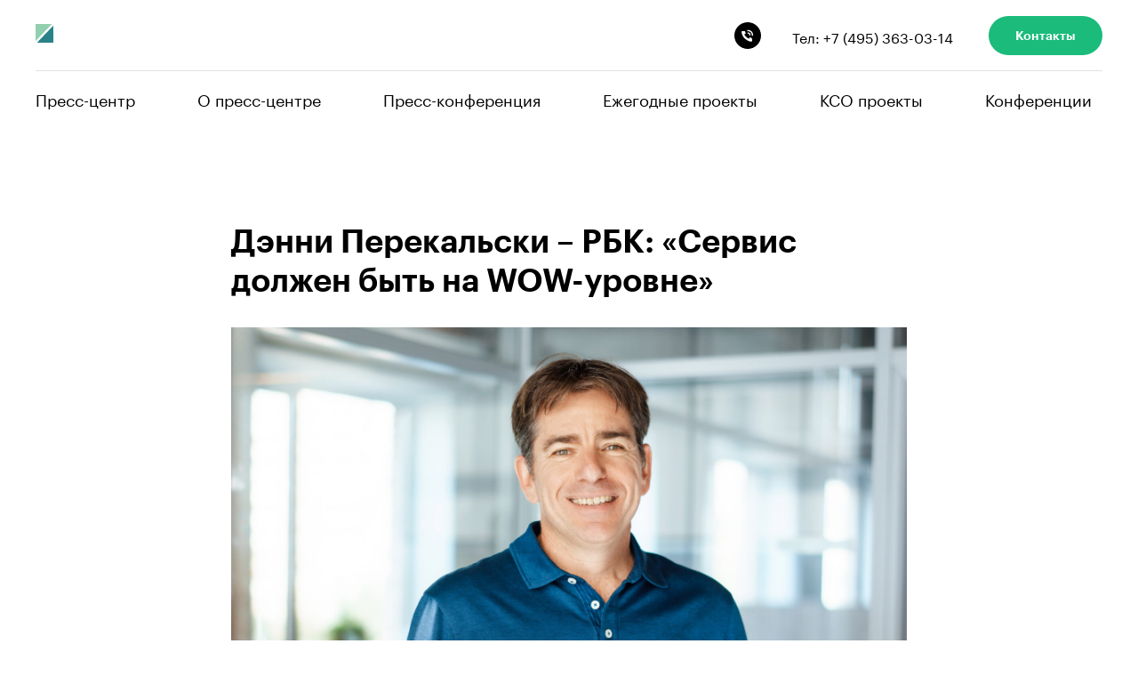

--- FILE ---
content_type: text/html; charset=utf-8
request_url: https://presscentr.rbc.ru/tpost/zlmu5gksc1-denni-perekalski-rbk-servis-dolzhen-bit
body_size: 21866
content:
<!DOCTYPE html> <html> <head> <meta charset="utf-8" /> <meta http-equiv="Content-Type" content="text/html; charset=utf-8" /> <meta name="viewport" content="width=device-width, initial-scale=1.0" /> <meta name="google-site-verification" content="dXyWsijabl62-Q73Mkv1Pohudq7QnYCyNJ58yFlXYBc" /> <meta name="yandex-verification" content="bf54000694b49130" /> <!--metatextblock-->
    <title>Дэнни Перекальски – РБК: «Сервис должен быть на WOW-уровне»</title>
    <meta name="description" content=" 15 апрелясостоялась конференция РБК «Управление клиентской базой и клиентским опытом». ">
    <meta name="keywords" content="">
    <meta name="robots" content="index, follow" />

    <meta property="og:title" content="Дэнни Перекальски – РБК: «Сервис должен быть на WOW-уровне»" />
    <meta property="og:description" content="&lt;em&gt;15 апрелясостоялась конференция РБК «Управление клиентской базой и клиентским опытом».&lt;/em&gt;" />
    <meta property="og:type" content="website" />
    <meta property="og:url" content="https://presscentr.rbc.ru/tpost/zlmu5gksc1-denni-perekalski-rbk-servis-dolzhen-bit" />
    <meta property="og:image" content="https://static.tildacdn.com/tild6435-3866-4161-b137-353738653635/DSC076811.jpg" />

    <link rel="canonical" href="https://presscentr.rbc.ru/tpost/zlmu5gksc1-denni-perekalski-rbk-servis-dolzhen-bit" />
    <link rel="alternate" type="application/rss+xml" title="Пресс-центр РБК" href="https://presscentr.rbc.ru/rss-feed-950362640651.xml" />
    <link rel="amphtml" href="https://presscentr.rbc.ru/tpost/zlmu5gksc1-denni-perekalski-rbk-servis-dolzhen-bit?amp=true">

<!--/metatextblock--> <meta name="format-detection" content="telephone=no" /> <meta http-equiv="x-dns-prefetch-control" content="on"> <link rel="dns-prefetch" href="https://ws.tildacdn.com"> <link rel="dns-prefetch" href="https://static.tildacdn.com"> <link rel="shortcut icon" href="https://static.tildacdn.com/tild6232-3665-4533-a530-373331336263/16x16.ico" type="image/x-icon" /> <link rel="apple-touch-icon" href="https://static.tildacdn.com/tild3633-3834-4932-b366-633062656139/152x152.png"> <link rel="apple-touch-icon" sizes="76x76" href="https://static.tildacdn.com/tild3633-3834-4932-b366-633062656139/152x152.png"> <link rel="apple-touch-icon" sizes="152x152" href="https://static.tildacdn.com/tild3633-3834-4932-b366-633062656139/152x152.png"> <link rel="apple-touch-startup-image" href="https://static.tildacdn.com/tild3633-3834-4932-b366-633062656139/152x152.png"> <meta name="msapplication-TileColor" content="#000000"> <meta name="msapplication-TileImage" content="https://static.tildacdn.com/tild3334-3732-4366-a436-373133343762/270x270.png"> <!-- Assets --> <script src="https://neo.tildacdn.com/js/tilda-fallback-1.0.min.js" async charset="utf-8"></script> <link rel="stylesheet" href="https://static.tildacdn.com/css/tilda-grid-3.0.min.css" type="text/css" media="all" onerror="this.loaderr='y';"/> <link rel="stylesheet" href="https://static.tildacdn.com/ws/project147735/tilda-blocks-page648586.min.css?t=1761248115" type="text/css" media="all" onerror="this.loaderr='y';" /><link rel="stylesheet" href="https://static.tildacdn.com/ws/project147735/tilda-blocks-page661278.min.css?t=1761248115" type="text/css" media="all" onerror="this.loaderr='y';" /><link rel="stylesheet" href="https://static.tildacdn.com/ws/project147735/tilda-blocks-page541531.min.css?t=1761035961" type="text/css" media="all" onerror="this.loaderr='y';" /> <link rel="stylesheet" href="https://static.tildacdn.com/css/tilda-animation-2.0.min.css" type="text/css" media="all" onerror="this.loaderr='y';" /> <link rel="stylesheet" href="https://static.tildacdn.com/css/tilda-feed-1.1.min.css" type="text/css" media="all" /><link rel="stylesheet" href="https://static.tildacdn.com/css/tilda-menusub-1.0.min.css" type="text/css" media="all" /> <link rel="stylesheet" href="https://static.tildacdn.com/css/tilda-popup-1.1.min.css" type="text/css" media="print" onload="this.media='all';" onerror="this.loaderr='y';" /> <noscript><link rel="stylesheet" href="https://static.tildacdn.com/css/tilda-popup-1.1.min.css" type="text/css" media="all" /></noscript> <link rel="stylesheet" href="https://static.tildacdn.com/css/tilda-slds-1.4.min.css" type="text/css" media="print" onload="this.media='all';" onerror="this.loaderr='y';" /> <noscript><link rel="stylesheet" href="https://static.tildacdn.com/css/tilda-slds-1.4.min.css" type="text/css" media="all" /></noscript> <link rel="stylesheet" href="https://static.tildacdn.com/css/tilda-forms-1.0.min.css" type="text/css" media="all" onerror="this.loaderr='y';" /> <link rel="stylesheet" type="text/css" href="https://ws.tildacdn.com/project147735/custom.css?t=1761035961"> <script nomodule src="https://static.tildacdn.com/js/tilda-polyfill-1.0.min.js" charset="utf-8"></script> <script type="text/javascript">function t_onReady(func) {if(document.readyState!='loading') {func();} else {document.addEventListener('DOMContentLoaded',func);}}
function t_onFuncLoad(funcName,okFunc,time) {if(typeof window[funcName]==='function') {okFunc();} else {setTimeout(function() {t_onFuncLoad(funcName,okFunc,time);},(time||100));}}function t_throttle(fn,threshhold,scope) {return function() {fn.apply(scope||this,arguments);};}</script> <script src="https://static.tildacdn.com/js/jquery-1.10.2.min.js" charset="utf-8" onerror="this.loaderr='y';"></script> <script src="https://static.tildacdn.com/js/tilda-scripts-3.0.min.js" charset="utf-8" defer onerror="this.loaderr='y';"></script> <script src="https://static.tildacdn.com/ws/project147735/tilda-blocks-page648586.min.js?t=1761248115" onerror="this.loaderr='y';"></script><script src="https://static.tildacdn.com/ws/project147735/tilda-blocks-page661278.min.js?t=1761248115" onerror="this.loaderr='y';"></script><script src="https://static.tildacdn.com/ws/project147735/tilda-blocks-page541531.min.js?t=1761035961" charset="utf-8" onerror="this.loaderr='y';"></script> <script src="https://static.tildacdn.com/js/tilda-lazyload-1.0.min.js" charset="utf-8" async onerror="this.loaderr='y';"></script> <script src="https://static.tildacdn.com/js/tilda-animation-2.0.min.js" charset="utf-8" async onerror="this.loaderr='y';"></script> <script src="https://static.tildacdn.com/js/tilda-menu-1.0.min.js" charset="utf-8" async onerror="this.loaderr='y';"></script> <script src="https://static.tildacdn.com/js/tilda-submenublocks-1.0.min.js" charset="utf-8" async onerror="this.loaderr='y';"></script> <script src="https://static.tildacdn.com/js/tilda-feed-1.1.min.js" charset="utf-8"></script><script src="https://static.tildacdn.com/js/tilda-menusub-1.0.min.js" charset="utf-8"></script><script src="https://static.tildacdn.com/js/tilda-forms-1.0.min.js" charset="utf-8"></script><link rel="stylesheet" href="https://static.tildacdn.com/css/tilda-forms-1.0.min.css" type="text/css" media="all"><script src="https://static.tildacdn.com/js/tilda-map-1.0.min.js" charset="utf-8"></script><script src="https://static.tildacdn.com/js/tilda-vote-1.1.min.js" charset="utf-8"></script><script src="https://static.tildacdn.com/js/tilda-animation-sbs-1.0.min.js" charset="utf-8"></script> <script src="https://static.tildacdn.com/js/tilda-slds-1.4.min.js" charset="utf-8" async onerror="this.loaderr='y';"></script> <script src="https://static.tildacdn.com/js/hammer.min.js" charset="utf-8" async onerror="this.loaderr='y';"></script> <script src="https://static.tildacdn.com/js/tilda-skiplink-1.0.min.js" charset="utf-8" async onerror="this.loaderr='y';"></script> <script src="https://static.tildacdn.com/js/tilda-events-1.0.min.js" charset="utf-8" async onerror="this.loaderr='y';"></script> <!-- nominify begin --><script>

       new Image().src = "//counter.yadro.ru/hit;RBCRU?r" +

            escape(document.referrer) + ((typeof(screen) == "undefined") ? "" :

            ";s" + screen.width + "*" + screen.height + "*" + (screen.colorDepth ?

                screen.colorDepth : screen.pixelDepth)) + ";u" + escape(document.URL) +

            ";" + Math.random();

    </script><!-- nominify end --><!-- nominify begin --><meta name="yandex-verification" content="2ada636a51695286" /><!-- nominify end --><script type="text/javascript">window.dataLayer=window.dataLayer||[];</script> <script type="text/javascript">(function() {if((/bot|google|yandex|baidu|bing|msn|duckduckbot|teoma|slurp|crawler|spider|robot|crawling|facebook/i.test(navigator.userAgent))===false&&typeof(sessionStorage)!='undefined'&&sessionStorage.getItem('visited')!=='y'&&document.visibilityState){var style=document.createElement('style');style.type='text/css';style.innerHTML='@media screen and (min-width: 980px) {.t-records {opacity: 0;}.t-records_animated {-webkit-transition: opacity ease-in-out .2s;-moz-transition: opacity ease-in-out .2s;-o-transition: opacity ease-in-out .2s;transition: opacity ease-in-out .2s;}.t-records.t-records_visible {opacity: 1;}}';document.getElementsByTagName('head')[0].appendChild(style);function t_setvisRecs(){var alr=document.querySelectorAll('.t-records');Array.prototype.forEach.call(alr,function(el) {el.classList.add("t-records_animated");});setTimeout(function() {Array.prototype.forEach.call(alr,function(el) {el.classList.add("t-records_visible");});sessionStorage.setItem("visited","y");},400);}
document.addEventListener('DOMContentLoaded',t_setvisRecs);}})();</script></head> <body class="t-body" style="margin:0;"> <!--allrecords--> <div id="allrecords" class="t-records" data-post-page="y" data-hook="blocks-collection-content-node" data-tilda-project-id="147735" data-tilda-page-id="541531" data-tilda-page-alias="home" data-tilda-formskey="f97a04a0ac31be26a3818966772ae6de" data-tilda-lazy="yes" data-tilda-root-zone="com" data-tilda-project-headcode="yes" data-tilda-page-headcode="yes" data-tilda-ts="y" data-tilda-project-country="RU">

<!-- POST START -->

<!--header-->
<div id="t-header" class="t-records" data-hook="blocks-collection-content-node" data-tilda-project-id="147735" data-tilda-page-id="648586" data-tilda-page-alias="header" data-tilda-formskey="f97a04a0ac31be26a3818966772ae6de" data-tilda-lazy="yes" data-tilda-root-zone="one"  data-tilda-project-headcode="yes"  data-tilda-ts="y"    data-tilda-project-country="RU">

    <div id="rec334315426" class="r t-rec t-rec_pb_15" style="padding-bottom:15px; " data-animationappear="off" data-record-type="967"    >
<!-- T967 -->


	
	

					
<div id="nav334315426marker"></div>
	<div class="tmenu-mobile" >
	<div class="tmenu-mobile__container">
			<div class="tmenu-mobile__burgerlogo">
							<a href="https://www.rbc.ru/">
										<img 
					src="https://static.tildacdn.com/tild3632-3662-4339-b364-643138313262/_.svg" 
					class="tmenu-mobile__imglogo" 
					imgfield="img" 
					style="max-width: 20px; width: 20px;" 
					 alt="РБК"
									>
										</a>
					</div>
			
<button type="button" 
    class="t-menuburger t-menuburger_first " 
    aria-label="Navigation menu" 
    aria-expanded="false">
	<span style="background-color:#000;"></span>
	<span style="background-color:#000;"></span>
	<span style="background-color:#000;"></span>
	<span style="background-color:#000;"></span>
</button>


<script>
function t_menuburger_init(recid) {
	var rec = document.querySelector('#rec' + recid);
	if (!rec) return;
    var burger = rec.querySelector('.t-menuburger');
	if (!burger) return;
    var isSecondStyle = burger.classList.contains('t-menuburger_second');
    if (isSecondStyle && !window.isMobile && !('ontouchend' in document)) {
        burger.addEventListener('mouseenter', function() {
            if (burger.classList.contains('t-menuburger-opened')) return;
            burger.classList.remove('t-menuburger-unhovered');
            burger.classList.add('t-menuburger-hovered');
        });
        burger.addEventListener('mouseleave', function() {
            if (burger.classList.contains('t-menuburger-opened')) return;
            burger.classList.remove('t-menuburger-hovered');
            burger.classList.add('t-menuburger-unhovered');
            setTimeout(function() {
                burger.classList.remove('t-menuburger-unhovered');
            }, 300);
        });
    }

    burger.addEventListener('click', function() {
        if (!burger.closest('.tmenu-mobile') &&
            !burger.closest('.t450__burger_container') &&
            !burger.closest('.t466__container') &&
            !burger.closest('.t204__burger') &&
			!burger.closest('.t199__js__menu-toggler')) {
                burger.classList.toggle('t-menuburger-opened');
                burger.classList.remove('t-menuburger-unhovered');
            }
    });

    var menu = rec.querySelector('[data-menu="yes"]');
    if (!menu) return;
    var menuLinks = menu.querySelectorAll('.t-menu__link-item');
	var submenuClassList = ['t978__menu-link_hook', 't978__tm-link', 't966__tm-link', 't794__tm-link', 't-menusub__target-link'];
    Array.prototype.forEach.call(menuLinks, function (link) {
        link.addEventListener('click', function () {
			var isSubmenuHook = submenuClassList.some(function (submenuClass) {
				return link.classList.contains(submenuClass);
			});
			if (isSubmenuHook) return;
            burger.classList.remove('t-menuburger-opened');
        });
    });

	menu.addEventListener('clickedAnchorInTooltipMenu', function () {
		burger.classList.remove('t-menuburger-opened');
	});
}
t_onReady(function() {
	t_onFuncLoad('t_menuburger_init', function(){t_menuburger_init('334315426');});
});
</script>


<style>
.t-menuburger {
    position: relative;
    flex-shrink: 0;
    width: 28px;
    height: 20px;
    padding: 0;
    border: none;
    background-color: transparent;
    outline: none;
    -webkit-transform: rotate(0deg);
    transform: rotate(0deg);
    transition: transform .5s ease-in-out;
    cursor: pointer;
    z-index: 999;
}

/*---menu burger lines---*/
.t-menuburger span {
    display: block;
    position: absolute;
    width: 100%;
    opacity: 1;
    left: 0;
    -webkit-transform: rotate(0deg);
    transform: rotate(0deg);
    transition: .25s ease-in-out;
    height: 3px;
    background-color: #000;
}
.t-menuburger span:nth-child(1) {
    top: 0px;
}
.t-menuburger span:nth-child(2),
.t-menuburger span:nth-child(3) {
    top: 8px;
}
.t-menuburger span:nth-child(4) {
    top: 16px;
}

/*menu burger big*/
.t-menuburger__big {
    width: 42px;
    height: 32px;
}
.t-menuburger__big span {
    height: 5px;
}
.t-menuburger__big span:nth-child(2),
.t-menuburger__big span:nth-child(3) {
    top: 13px;
}
.t-menuburger__big span:nth-child(4) {
    top: 26px;
}

/*menu burger small*/
.t-menuburger__small {
    width: 22px;
    height: 14px;
}
.t-menuburger__small span {
    height: 2px;
}
.t-menuburger__small span:nth-child(2),
.t-menuburger__small span:nth-child(3) {
    top: 6px;
}
.t-menuburger__small span:nth-child(4) {
    top: 12px;
}

/*menu burger opened*/
.t-menuburger-opened span:nth-child(1) {
    top: 8px;
    width: 0%;
    left: 50%;
}
.t-menuburger-opened span:nth-child(2) {
    -webkit-transform: rotate(45deg);
    transform: rotate(45deg);
}
.t-menuburger-opened span:nth-child(3) {
    -webkit-transform: rotate(-45deg);
    transform: rotate(-45deg);
}
.t-menuburger-opened span:nth-child(4) {
    top: 8px;
    width: 0%;
    left: 50%;
}
.t-menuburger-opened.t-menuburger__big span:nth-child(1) {
    top: 6px;
}
.t-menuburger-opened.t-menuburger__big span:nth-child(4) {
    top: 18px;
}
.t-menuburger-opened.t-menuburger__small span:nth-child(1),
.t-menuburger-opened.t-menuburger__small span:nth-child(4) {
    top: 6px;
}

/*---menu burger first style---*/
@media (hover), (min-width:0\0) {
    .t-menuburger_first:hover span:nth-child(1) {
        transform: translateY(1px);
    }
    .t-menuburger_first:hover span:nth-child(4) {
        transform: translateY(-1px);
    }
    .t-menuburger_first.t-menuburger__big:hover span:nth-child(1) {
        transform: translateY(3px);
    }
    .t-menuburger_first.t-menuburger__big:hover span:nth-child(4) {
        transform: translateY(-3px);
    }
}

/*---menu burger second style---*/
.t-menuburger_second span:nth-child(2),
.t-menuburger_second span:nth-child(3) {
    width: 80%;
    left: 20%;
    right: 0;
}
@media (hover), (min-width:0\0) {
    .t-menuburger_second.t-menuburger-hovered span:nth-child(2),
    .t-menuburger_second.t-menuburger-hovered span:nth-child(3) {
        animation: t-menuburger-anim 0.3s ease-out normal forwards;
    }
    .t-menuburger_second.t-menuburger-unhovered span:nth-child(2),
    .t-menuburger_second.t-menuburger-unhovered span:nth-child(3) {
        animation: t-menuburger-anim2 0.3s ease-out normal forwards;
    }
}

.t-menuburger_second.t-menuburger-opened span:nth-child(2),
.t-menuburger_second.t-menuburger-opened span:nth-child(3){
    left: 0;
    right: 0;
    width: 100%!important;
}

/*---menu burger third style---*/
.t-menuburger_third span:nth-child(4) {
    width: 70%;
    left: unset;
    right: 0;
}
@media (hover), (min-width:0\0) {
    .t-menuburger_third:not(.t-menuburger-opened):hover span:nth-child(4) {
        width: 100%;
    }
}
.t-menuburger_third.t-menuburger-opened span:nth-child(4) {
    width: 0!important;
    right: 50%;
}

/*---menu burger fourth style---*/
.t-menuburger_fourth {
	height: 12px;
}
.t-menuburger_fourth.t-menuburger__small {
	height: 8px;
}
.t-menuburger_fourth.t-menuburger__big {
	height: 18px;
}
.t-menuburger_fourth span:nth-child(2),
.t-menuburger_fourth span:nth-child(3) {
    top: 4px;
    opacity: 0;
}
.t-menuburger_fourth span:nth-child(4) {
    top: 8px;
}
.t-menuburger_fourth.t-menuburger__small span:nth-child(2),
.t-menuburger_fourth.t-menuburger__small span:nth-child(3) {
    top: 3px;
}
.t-menuburger_fourth.t-menuburger__small span:nth-child(4) {
    top: 6px;
}
.t-menuburger_fourth.t-menuburger__small span:nth-child(2),
.t-menuburger_fourth.t-menuburger__small span:nth-child(3) {
    top: 3px;
}
.t-menuburger_fourth.t-menuburger__small span:nth-child(4) {
    top: 6px;
}
.t-menuburger_fourth.t-menuburger__big span:nth-child(2),
.t-menuburger_fourth.t-menuburger__big span:nth-child(3) {
    top: 6px;
}
.t-menuburger_fourth.t-menuburger__big span:nth-child(4) {
    top: 12px;
}
@media (hover), (min-width:0\0) {
    .t-menuburger_fourth:not(.t-menuburger-opened):hover span:nth-child(1) {
        transform: translateY(1px);
    }
    .t-menuburger_fourth:not(.t-menuburger-opened):hover span:nth-child(4) {
        transform: translateY(-1px);
    }
    .t-menuburger_fourth.t-menuburger__big:not(.t-menuburger-opened):hover span:nth-child(1) {
        transform: translateY(3px);
    }
    .t-menuburger_fourth.t-menuburger__big:not(.t-menuburger-opened):hover span:nth-child(4) {
        transform: translateY(-3px);
    }
}
.t-menuburger_fourth.t-menuburger-opened span:nth-child(1),
.t-menuburger_fourth.t-menuburger-opened span:nth-child(4) {
    top: 4px;
}
.t-menuburger_fourth.t-menuburger-opened span:nth-child(2),
.t-menuburger_fourth.t-menuburger-opened span:nth-child(3) {
    opacity: 1;
}

/*---menu burger animations---*/
@keyframes t-menuburger-anim {
    0% {
        width: 80%;
        left: 20%;
        right: 0;
    }

    50% {
        width: 100%;
        left: 0;
        right: 0;
    }

    100% {
        width: 80%;
        left: 0;
        right: 20%;

    }
}
@keyframes t-menuburger-anim2 {
    0% {
        width: 80%;
        left: 0;
    }

    50% {
        width: 100%;
        right: 0;
        left: 0;
    }

    100% {
        width: 80%;
        left: 20%;
        right: 0;
    }
}
</style>	</div>
</div>

<style>
.tmenu-mobile {
	background-color: #111;
	display: none;
	width: 100%;
	top: 0;
	z-index: 990;
}

.tmenu-mobile_positionfixed {
	position: fixed;
}

.tmenu-mobile__text {
	color: #fff;
}

.tmenu-mobile__container {
	min-height: 64px;
	padding: 20px;
	position: relative;
	box-sizing: border-box;
	display: -webkit-flex;
	display: -ms-flexbox;
	display: flex;
	-webkit-align-items: center;
	    -ms-flex-align: center;
	        align-items: center;
	-webkit-justify-content: space-between;
	    -ms-flex-pack: justify;
	        justify-content: space-between;
}

.tmenu-mobile__list {
	display: block;
}

.tmenu-mobile__burgerlogo {
    display: inline-block;
    font-size: 24px;
    font-weight: 400;
    white-space: nowrap;
    vertical-align: middle;
}

.tmenu-mobile__imglogo {
	height: auto;
    display: block;
    max-width: 300px!important;
	box-sizing: border-box;
	padding: 0;
	margin: 0 auto;
}

@media screen and (max-width: 980px) {
	.tmenu-mobile__menucontent_hidden {
		display: none;
		height: 100%;
	}
	.tmenu-mobile {
		display: block;
	}
}
@media screen and (max-width: 980px) {
    	
            #rec334315426 .t-menuburger {
            -webkit-order: 1;
	    	-ms-flex-order: 1;
	        	order: 1;
        }
    }
</style>

	    
                
                
            
        
                            
        
                                
        
            
                                                                
                                                                                                                    
                                                                                
                                                                                
                                                                                
                                                                                
                                                                                
                                                                                
                                                                                                                    
                                                                                
                                                                                
                                                                                
                                                                                                                                                            
                                                                                
                                     
        
                
        
                            
                            
         

         
     
    	    
                
                
            
        
                            
        
                                
        
            
                                                                
                                                                                                                    
                                                                                
                                                                                
                                                                                
                                                                                
                                                                                
                                                                                
                                                                                                                    
                                                                                
                                                                                
                                                                                
                                                                                                                                                            
                                                                                
                                     
        
                
        
                                                                    
                            
         

         
     
    
<div id="nav334315426"  class="t967 t967__positionstatic  tmenu-mobile__menucontent_hidden" style="background-color: rgba(255,255,255,1); " data-bgcolor-hex="#ffffff" data-bgcolor-rgba="rgba(255,255,255,1)" data-navmarker="nav334315426marker" data-appearoffset="" data-bgopacity-two="" data-menushadow="" data-menushadow-css="" data-bgopacity="1"   data-menu-items-align="" data-menu="yes">
	<div class="t967__maincontainer ">
		<div class="t967__top" style="">
			<div class="t967__logo">
				<div style="display: block;">
										<a href="https://www.rbc.ru/" >
																		<img class="t967__imglogo t967__imglogomobile" 
								src="https://static.tildacdn.com/tild3632-3662-4339-b364-643138313262/_.svg" 
								imgfield="img" 
								style="max-width: 20px; width: 20px;"
								 alt="РБК"
								>
																</a>
									</div>
			</div>
			
							<nav class="t967__listwrapper t967__mobilelist">
					<ul role="list" class="t967__list">
																				<li class="t967__list-item" 
								style="padding:0 35px 0 0;">
								<a class="t-menu__link-item" 
									href="https://presscentr.rbc.ru/"
								   										 
																		 
																		data-menu-submenu-hook="" 
									data-menu-item-number="1"
								>
									Пресс-центр
								</a>
																</li>
																				<li class="t967__list-item" 
								style="padding:0 35px;">
								<a class="t-menu__link-item" 
									href="/about"
								   										 
																		 
																		data-menu-submenu-hook="" 
									data-menu-item-number="2"
								>
									О пресс-центре
								</a>
																</li>
																				<li class="t967__list-item" 
								style="padding:0 35px;">
								<a class="t-menu__link-item" 
									href="/event"
								   										 
																		 
																		data-menu-submenu-hook="" 
									data-menu-item-number="3"
								>
									Пресс-конференция
								</a>
																</li>
																				<li class="t967__list-item" 
								style="padding:0 35px;">
								<a class="t-menu__link-item" 
									href="/projects"
								   										 
																		 
																		data-menu-submenu-hook="" 
									data-menu-item-number="4"
								>
									Ежегодные проекты
								</a>
																</li>
																				<li class="t967__list-item" 
								style="padding:0 35px;">
								<a class="t-menu__link-item" 
									href="/ksoprojects"
								   										 
																		 
																		data-menu-submenu-hook="" 
									data-menu-item-number="5"
								>
									КСО проекты
								</a>
																</li>
																				<li class="t967__list-item" 
								style="padding:0 0 0 35px;">
								<a class="t-menu__link-item" 
									href="https://bc.rbc.ru/"
								   										 
																		 
																		data-menu-submenu-hook="" 
									data-menu-item-number="6"
								>
									Конференции
								</a>
																</li>
											</ul>
				</nav>
						
			<div class="t967__additionalwrapper">
				
				


	
  

<div class="t-sociallinks">
  <ul role="list" class="t-sociallinks__wrapper" aria-label="Social media links">

    <!-- new soclinks --><li class="t-sociallinks__item t-sociallinks__item_phone"><a  target="_blank" rel="nofollow" aria-label="phone" style="width: 30px; height: 30px;"><svg class="t-sociallinks__svg" role="presentation" width=30px height=30px viewBox="0 0 100 100" fill="none"
  xmlns="http://www.w3.org/2000/svg">
            <path fill-rule="evenodd" clip-rule="evenodd"
        d="M50 100C77.6142 100 100 77.6142 100 50C100 22.3858 77.6142 0 50 0C22.3858 0 0 22.3858 0 50C0 77.6142 22.3858 100 50 100ZM50.0089 29H51.618C56.4915 29.0061 61.1633 30.9461 64.6073 34.3938C68.0512 37.8415 69.9856 42.5151 69.9856 47.3879V48.9968C69.9338 49.5699 69.6689 50.1027 69.2433 50.49C68.8177 50.8772 68.2623 51.0908 67.6868 51.0884H67.5029C66.8966 51.0358 66.3359 50.745 65.9437 50.2796C65.5516 49.8143 65.36 49.2124 65.4109 48.6061V47.3879C65.4109 43.7303 63.9578 40.2225 61.3711 37.6362C58.7844 35.0499 55.2761 33.597 51.618 33.597H50.3997C49.79 33.6488 49.1847 33.4563 48.7169 33.0619C48.2492 32.6675 47.9573 32.1035 47.9054 31.4939C47.8536 30.8843 48.0461 30.279 48.4406 29.8114C48.835 29.3437 49.3992 29.0518 50.0089 29ZM56.889 49.0132C56.4579 48.5821 56.2157 47.9975 56.2157 47.3879C56.2157 46.1687 55.7313 44.9994 54.869 44.1373C54.0068 43.2752 52.8374 42.7909 51.618 42.7909C51.0083 42.7909 50.4236 42.5488 49.9925 42.1177C49.5614 41.6867 49.3192 41.102 49.3192 40.4924C49.3192 39.8828 49.5614 39.2982 49.9925 38.8672C50.4236 38.4361 51.0083 38.1939 51.618 38.1939C54.0568 38.1939 56.3956 39.1626 58.1201 40.8868C59.8445 42.611 60.8133 44.9495 60.8133 47.3879C60.8133 47.9975 60.5711 48.5821 60.14 49.0132C59.7089 49.4442 59.1242 49.6864 58.5145 49.6864C57.9048 49.6864 57.3201 49.4442 56.889 49.0132ZM66.4011 69.0663L66.401 69.0846C66.3999 69.5725 66.2967 70.0547 66.0981 70.5003C65.8998 70.9451 65.611 71.3435 65.2499 71.67C64.8674 72.0182 64.4123 72.2771 63.9176 72.428C63.4516 72.5702 62.9613 72.6132 62.4782 72.5546C58.2475 72.53 53.4102 70.5344 49.1802 68.1761C44.8871 65.7827 41.0444 62.915 38.8019 60.9903L38.7681 60.9613L38.7367 60.9299C32.3303 54.5198 28.2175 46.1735 27.0362 37.186C26.9623 36.6765 27.0018 36.157 27.1519 35.6645C27.3027 35.1695 27.5615 34.7142 27.9094 34.3314C28.2397 33.9658 28.6436 33.6742 29.0944 33.4757C29.5447 33.2775 30.0316 33.1766 30.5234 33.1796H37.4967C38.299 33.1636 39.0826 33.4244 39.7156 33.9184C40.3527 34.4156 40.7979 35.1184 40.9754 35.9071L41.0038 36.0335V36.1631C41.0038 36.4901 41.0787 36.795 41.1847 37.2268C41.2275 37.4012 41.2755 37.5965 41.3256 37.8221L41.326 37.8238C41.583 38.9896 41.925 40.1351 42.3491 41.251L42.7322 42.259L38.4899 44.26L38.4846 44.2625C38.204 44.3914 37.986 44.6263 37.8784 44.9157L37.8716 44.934L37.8642 44.952C37.7476 45.236 37.7476 45.5545 37.8642 45.8385L37.9144 45.9608L37.9359 46.0912C38.0802 46.9648 38.5603 48.0981 39.4062 49.4169C40.243 50.7215 41.3964 52.1437 42.808 53.5872C45.6206 56.4634 49.3981 59.3625 53.5798 61.5387C53.8533 61.6395 54.1552 61.6343 54.4257 61.5231L54.4437 61.5157L54.462 61.5089C54.7501 61.4016 54.9842 61.1848 55.1133 60.9057L55.1148 60.9023L57.0232 56.6591L58.0397 57.03C59.1934 57.4509 60.3737 57.7947 61.5729 58.0592L61.5785 58.0605L61.5841 58.0618C62.152 58.1929 62.7727 58.3042 63.3802 58.3942L63.4231 58.4006L63.4654 58.4101C64.2537 58.5877 64.956 59.0332 65.453 59.6706C65.9429 60.2991 66.2033 61.0758 66.1916 61.8721L66.4011 69.0663Z"
        fill="#000000" />
      </svg></a></li><!-- /new soclinks -->

      </ul>
</div>
				
									<div class="t967__additional-descr t967__additionalitem" field="descr">Тел: +7 (495) 363-03-14</div>
				
				
						


					
	
		
		
					
						
				
				
					
														
			<a
			class="t-btn t-btnflex t-btnflex_type_button t-btnflex_sm t967__button"
										href="/contacts"
																												>
										<span class="t-btnflex__text">Контакты</span>
						
<style>#rec334315426 .t-btnflex.t-btnflex_type_button {color:#ffffff;background-color:#1abb7b;border-style:none !important;border-radius:100px;box-shadow:none !important;transition-duration:0.2s;transition-property: background-color, color, border-color, box-shadow, opacity, transform;transition-timing-function: ease-in-out;}</style>		</a>
	
				
						


					
	
		
		
		
						
				
				
					
														
					
							</div>
		</div>
		
		<div class="t967__bottom" >
							<div class="t967__middlelinewrapper">
					<div class="t967__linewrapper">
						<div
							class="t-divider t967__horizontalline"
							data-divider-fieldset="color,bordersize,opacity"
							style="  "
						></div>
					</div>
				</div>
						
							<div class="t967__bottomwrapper" style="">
					<nav class="t967__listwrapper t967__desktoplist">
						<ul role="list" class="t967__list t-menu__list t967__menualign_left" style="">
																							<li class="t967__list-item" 
									style="padding:0 35px 0 0;">
									<a class="t-menu__link-item"
										href="https://presscentr.rbc.ru/"
									   											 
																				 
																				data-menu-submenu-hook="" 
										data-menu-item-number="1"
									>
										Пресс-центр
									</a>
																		</li>
																							<li class="t967__list-item" 
									style="padding:0 35px;">
									<a class="t-menu__link-item"
										href="/about"
									   											 
																				 
																				data-menu-submenu-hook="" 
										data-menu-item-number="2"
									>
										О пресс-центре
									</a>
																		</li>
																							<li class="t967__list-item" 
									style="padding:0 35px;">
									<a class="t-menu__link-item"
										href="/event"
									   											 
																				 
																				data-menu-submenu-hook="" 
										data-menu-item-number="3"
									>
										Пресс-конференция
									</a>
																		</li>
																							<li class="t967__list-item" 
									style="padding:0 35px;">
									<a class="t-menu__link-item"
										href="/projects"
									   											 
																				 
																				data-menu-submenu-hook="" 
										data-menu-item-number="4"
									>
										Ежегодные проекты
									</a>
																		</li>
																							<li class="t967__list-item" 
									style="padding:0 35px;">
									<a class="t-menu__link-item"
										href="/ksoprojects"
									   											 
																				 
																				data-menu-submenu-hook="" 
										data-menu-item-number="5"
									>
										КСО проекты
									</a>
																		</li>
																							<li class="t967__list-item" 
									style="padding:0 0 0 35px;">
									<a class="t-menu__link-item"
										href="https://bc.rbc.ru/"
									   											 
																				 
																				data-menu-submenu-hook="" 
										data-menu-item-number="6"
									>
										Конференции
									</a>
																		</li>
													</ul>
					</nav>
				</div>
						
					</div>
	</div>
</div>

	
	<style>
		@media screen and (max-width: 980px) {
			#rec334315426 .t967__leftcontainer{
				padding: 20px;
			}
		}
		@media screen and (max-width: 980px) {
			#rec334315426 .t967__imglogo{
				padding: 20px 0;
			}
		}
	</style>
	

	
	<style>
		@media screen and (max-width: 980px) {
			#rec334315426 .t967__logo{
				display: none;
			}
			
			#rec334315426 .t967__mobile-text{
				display: none;
			}
			
			#rec334315426 .t967__imglogo{
				padding: 0;
			}
		}
	</style>
	

	
	<style>
		@media screen and (max-width: 980px) {
			#rec334315426 .tmenu-mobile{
				background-color: #ffffff;
			}
		}
	</style>
	



<script>
	
			
		t_onReady(function() {
			t_onFuncLoad('t_menu__highlightActiveLinks', function () {
				t_menu__highlightActiveLinks('.t967__desktoplist .t967__list-item a');
			});
			
						        
		});
		
	
	
	t_onFuncLoad('t_menu__setBGcolor', function () {
		window.addEventListener('resize', t_throttle(function () {
			t_menu__setBGcolor('334315426', '.t967');
		}));
	});
	t_onReady(function () {
		t_onFuncLoad('t_menu__setBGcolor', function () {
			t_menu__setBGcolor('334315426', '.t967');
		});
		
		t_onFuncLoad('t_menu__interactFromKeyboard', function () {
	        t_menu__interactFromKeyboard('334315426');
		});
	});
	

	
	</script>

	<script>
		
		t_onReady(function () {
			var rec = document.querySelector('#rec334315426');
			if (!rec) return;
			var wrapperBlock = rec.querySelector('.t967');
			if (!wrapperBlock) return;
			t_onFuncLoad('t_menu__createMobileMenu', function () {
				t_menu__createMobileMenu('334315426', '.t967');
			});
		});
		
	</script>


<style>
#rec334315426 .t-menu__link-item{
		}







@supports (overflow:-webkit-marquee) and (justify-content:inherit)
{
	#rec334315426 .t-menu__link-item,
	#rec334315426 .t-menu__link-item.t-active {
	opacity: 1 !important;
	}
}
</style>
																				
	


	    
                
                
            
        
                            
        
                                
        
            
                                                                
                                                                                                                    
                                                                                
                                                                                
                                                                                
                                                                                
                                                                                
                                                                                
                                                                                                                    
                                                                                
                                                                                
                                     
        
                
        
                                                                    
                            
         

         
     
    	    
                
                
            
        
                            
        
                                
        
            
                                                                
                                                                                                                    
                                                                                
                                                                                
                                                                                
                                                                                
                                                                                
                                                                                
                                                                                                                    
                                                                                
                                                                                
                                                                                
                                                                                                                                                            
                                                                                
                                     
        
                
        
                            
                            
         

         
            
        
                            
        
                                
        
            
                                                                
                                                                                                                    
                                                                                
                                                                                
                                                                                                                    
                                                                                
                                                                                
                                                                                
                                                                                                                    
                                                                                
                                                                                
                                                                                
                                     
        
                
        
                            
                                                        
         

         
            
        
                            
        
                                
        
            
                                                                
                                                                                                                    
                                                                                
                                                                                
                                                                                
                                                                                
                                                                                
                                                                                
                                                                                                                    
                                                                                
                                                                                
                                                                                
                                                                                                                                                            
                                                                                
                                     
        
                
        
                            
                            
         

         
            
        
                            
        
                                
        
            
                                                                
                                                                                                                    
                                                                                
                                                                                
                                                                                                                    
                                                                                
                                                                                
                                                                                
                                                                                                                    
                                                                                
                                                                                
                                                                                
                                     
        
                
        
                            
                                                        
         

         
     
            <style> #rec334315426 .t967 a.t-menu__link-item {   font-weight: 400; } #rec334315426 .t967__additional-langs__lang a {   font-weight: 400; }</style>
    	    
                
                
            
        
                            
        
                                
        
            
                                                                
                                                                                                                    
                                                                                
                                                                                
                                                                                
                                                                                
                                                                                
                                                                                
                                                                                                                    
                                                                                
                                                                                
                                                                                
                                                                                                                                                            
                                                                                
                                     
        
                
        
                                                                    
                            
         

         
     
    
	                                                        
    				

</div>


    <div id="rec222691373" class="r t-rec" style=" " data-animationappear="off" data-record-type="794"    >
<!-- T794 -->

<div class="t794"  data-tooltip-hook="#submenu:tnf" data-tooltip-margin="15px" data-add-arrow="on" >
	
	<div class="t794__tooltip-menu">
	    		<div class="t794__tooltip-menu-corner" ></div>
				<div class="t794__content">
			<ul class="t794__list" role="menu" aria-label="">
									<li class="t794__list_item t-submenublocks__item t-name t-name_xs">
						<a class="t794__typo t794__typo_222691373 t794__link t-name t-name_xs"
							role="menuitem" 
							href="https://www.presscentr.rbc.ru/tnf/2021" 
							style="font-size:14px;font-weight:500;font-family:'GraphikRBC';"
							 
							data-menu-item-number="1">2021</a>
					</li>
									<li class="t794__list_item t-submenublocks__item t-name t-name_xs">
						<a class="t794__typo t794__typo_222691373 t794__link t-name t-name_xs"
							role="menuitem" 
							href="https://www.presscentr.rbc.ru/tnf/2020" 
							style="font-size:14px;font-weight:500;font-family:'GraphikRBC';"
							 
							data-menu-item-number="2">2020</a>
					</li>
							</ul>
		</div>
	</div>
</div>

	
	<script>
		t_onReady(function() {
			t_onFuncLoad('t794_init', function() {
				t794_init('222691373');
			});
		});
	</script>
	

	<style>
		#rec222691373 .t794__tooltip-menu,
		a[data-tooltip-menu-id="222691373"] + .t794__tooltip-menu {
			background-color:#ffffff;			text-align:center;			max-width:100px;			border-radius:3px;					}

		#rec222691373 .t794__content {
			background-color: #ffffff;
			border-radius:3px;		}

					#rec222691373 .t794__tooltip-menu-corner {
				background-color: #ffffff;
				top: -6.5px;
				border-color: #eee;
				border-width: 0;
				border-style: none;
			}
		
		@media screen and (max-width: 980px) {
		    a[data-tooltip-menu-id="222691373"] + .t794__tooltip-menu {
                max-width: 100%;
			}
		}
	</style>



<style>
	</style>

                                                        
            <style>#rec222691373 .t794__tooltip-menu,a[data-tooltip-menu-id="222691373"] + .t794__tooltip-menu {box-shadow: 0px 0px 7px rgba(0,0,0,0.2);}</style>
    
</div>


    <div id="rec354231468" class="r t-rec" style=" " data-animationappear="off" data-record-type="794"    >
<!-- T794 -->

<div class="t794"  data-tooltip-hook="#submenu:vef" data-tooltip-margin="15px" data-add-arrow="on" >
	
	<div class="t794__tooltip-menu">
	    		<div class="t794__tooltip-menu-corner" ></div>
				<div class="t794__content">
			<ul class="t794__list" role="menu" aria-label="">
									<li class="t794__list_item t-submenublocks__item t-name t-name_xs">
						<a class="t794__typo t794__typo_354231468 t794__link t-name t-name_xs"
							role="menuitem" 
							href="https://vef.bizconf.rbc.ru/vtbinfra" 
							style="font-size:14px;font-weight:500;font-family:'GraphikRBC';"
							 
							data-menu-item-number="1">ВТБ</a>
					</li>
									<li class="t794__list_item t-submenublocks__item t-name t-name_xs">
						<a class="t794__typo t794__typo_354231468 t794__link t-name t-name_xs"
							role="menuitem" 
							href="https://vef.bizconf.rbc.ru/" 
							style="font-size:14px;font-weight:500;font-family:'GraphikRBC';"
							 
							data-menu-item-number="2">2020</a>
					</li>
							</ul>
		</div>
	</div>
</div>

	
	<script>
		t_onReady(function() {
			t_onFuncLoad('t794_init', function() {
				t794_init('354231468');
			});
		});
	</script>
	

	<style>
		#rec354231468 .t794__tooltip-menu,
		a[data-tooltip-menu-id="354231468"] + .t794__tooltip-menu {
			background-color:#ffffff;			text-align:center;			max-width:100px;			border-radius:3px;					}

		#rec354231468 .t794__content {
			background-color: #ffffff;
			border-radius:3px;		}

					#rec354231468 .t794__tooltip-menu-corner {
				background-color: #ffffff;
				top: -6.5px;
				border-color: #eee;
				border-width: 0;
				border-style: none;
			}
		
		@media screen and (max-width: 980px) {
		    a[data-tooltip-menu-id="354231468"] + .t794__tooltip-menu {
                max-width: 100%;
			}
		}
	</style>



<style>
	</style>

                                                        
            <style>#rec354231468 .t794__tooltip-menu,a[data-tooltip-menu-id="354231468"] + .t794__tooltip-menu {box-shadow: 0px 0px 7px rgba(0,0,0,0.2);}</style>
    
</div>


    <div id="rec354230986" class="r t-rec" style=" " data-animationappear="off" data-record-type="794"    >
<!-- T794 -->

<div class="t794"  data-tooltip-hook="#submenu:transweek" data-tooltip-margin="15px" data-add-arrow="on" >
	
	<div class="t794__tooltip-menu">
	    		<div class="t794__tooltip-menu-corner" ></div>
				<div class="t794__content">
			<ul class="t794__list" role="menu" aria-label="">
									<li class="t794__list_item t-submenublocks__item t-name t-name_xs">
						<a class="t794__typo t794__typo_354230986 t794__link t-name t-name_xs"
							role="menuitem" 
							href="http://transweek.bizconf.rbc.ru/2019" 
							style="font-size:14px;font-weight:500;font-family:'GraphikRBC';"
							 
							data-menu-item-number="1">2019</a>
					</li>
									<li class="t794__list_item t-submenublocks__item t-name t-name_xs">
						<a class="t794__typo t794__typo_354230986 t794__link t-name t-name_xs"
							role="menuitem" 
							href="http://transweek.bizconf.rbc.ru" 
							style="font-size:14px;font-weight:500;font-family:'GraphikRBC';"
							 
							data-menu-item-number="2">2018</a>
					</li>
							</ul>
		</div>
	</div>
</div>

	
	<script>
		t_onReady(function() {
			t_onFuncLoad('t794_init', function() {
				t794_init('354230986');
			});
		});
	</script>
	

	<style>
		#rec354230986 .t794__tooltip-menu,
		a[data-tooltip-menu-id="354230986"] + .t794__tooltip-menu {
			background-color:#ffffff;			text-align:center;			max-width:100px;			border-radius:3px;					}

		#rec354230986 .t794__content {
			background-color: #ffffff;
			border-radius:3px;		}

					#rec354230986 .t794__tooltip-menu-corner {
				background-color: #ffffff;
				top: -6.5px;
				border-color: #eee;
				border-width: 0;
				border-style: none;
			}
		
		@media screen and (max-width: 980px) {
		    a[data-tooltip-menu-id="354230986"] + .t794__tooltip-menu {
                max-width: 100%;
			}
		}
	</style>



<style>
	</style>

                                                        
            <style>#rec354230986 .t794__tooltip-menu,a[data-tooltip-menu-id="354230986"] + .t794__tooltip-menu {box-shadow: 0px 0px 7px rgba(0,0,0,0.2);}</style>
    
</div>


    <div id="rec149914487" class="r t-rec" style=" " data-animationappear="off" data-record-type="794"    >
<!-- T794 -->

<div class="t794"  data-tooltip-hook="#submenu:startupshow" data-tooltip-margin="15px" data-add-arrow="on" >
	
	<div class="t794__tooltip-menu">
	    		<div class="t794__tooltip-menu-corner" ></div>
				<div class="t794__content">
			<ul class="t794__list" role="menu" aria-label="">
									<li class="t794__list_item t-submenublocks__item t-name t-name_xs">
						<a class="t794__typo t794__typo_149914487 t794__link t-name t-name_xs"
							role="menuitem" 
							href="http://startup-show.bizconf.rbc.ru" 
							style="font-size:14px;font-weight:500;font-family:'GraphikRBC';"
							 
							data-menu-item-number="1">февраль</a>
					</li>
									<li class="t794__list_item t-submenublocks__item t-name t-name_xs">
						<a class="t794__typo t794__typo_149914487 t794__link t-name t-name_xs"
							role="menuitem" 
							href="http://startup-show.bizconf.rbc.ru/april" 
							style="font-size:14px;font-weight:500;font-family:'GraphikRBC';"
							 
							data-menu-item-number="2">апрель</a>
					</li>
									<li class="t794__list_item t-submenublocks__item t-name t-name_xs">
						<a class="t794__typo t794__typo_149914487 t794__link t-name t-name_xs"
							role="menuitem" 
							href="http://startup-show.bizconf.rbc.ru/may" 
							style="font-size:14px;font-weight:500;font-family:'GraphikRBC';"
							 
							data-menu-item-number="3">май</a>
					</li>
							</ul>
		</div>
	</div>
</div>

	
	<script>
		t_onReady(function() {
			t_onFuncLoad('t794_init', function() {
				t794_init('149914487');
			});
		});
	</script>
	

	<style>
		#rec149914487 .t794__tooltip-menu,
		a[data-tooltip-menu-id="149914487"] + .t794__tooltip-menu {
			background-color:#ffffff;			text-align:center;			max-width:100px;			border-radius:3px;					}

		#rec149914487 .t794__content {
			background-color: #ffffff;
			border-radius:3px;		}

					#rec149914487 .t794__tooltip-menu-corner {
				background-color: #ffffff;
				top: -6.5px;
				border-color: #eee;
				border-width: 0;
				border-style: none;
			}
		
		@media screen and (max-width: 980px) {
		    a[data-tooltip-menu-id="149914487"] + .t794__tooltip-menu {
                max-width: 100%;
			}
		}
	</style>



<style>
	</style>

                                                        
            <style>#rec149914487 .t794__tooltip-menu,a[data-tooltip-menu-id="149914487"] + .t794__tooltip-menu {box-shadow: 0px 0px 7px rgba(0,0,0,0.2);}</style>
    
</div>


    <div id="rec141621322" class="r t-rec" style=" " data-animationappear="off" data-record-type="794"    >
<!-- T794 -->

<div class="t794"  data-tooltip-hook="#submenu:finopolis" data-tooltip-margin="15px" data-add-arrow="on" >
	
	<div class="t794__tooltip-menu">
	    		<div class="t794__tooltip-menu-corner" ></div>
				<div class="t794__content">
			<ul class="t794__list" role="menu" aria-label="">
									<li class="t794__list_item t-submenublocks__item t-name t-name_xs">
						<a class="t794__typo t794__typo_141621322 t794__link t-name t-name_xs"
							role="menuitem" 
							href="http://finopolisforum.bizconf.rbc.ru/2019/fintech" 
							style="font-size:14px;font-weight:500;font-family:'GraphikRBC';"
							 
							data-menu-item-number="1">FINOPOLIS 2019</a>
					</li>
									<li class="t794__list_item t-submenublocks__item t-name t-name_xs">
						<a class="t794__typo t794__typo_141621322 t794__link t-name t-name_xs"
							role="menuitem" 
							href="http://finopolisforum.bizconf.rbc.ru/2019/qiwi" 
							style="font-size:14px;font-weight:500;font-family:'GraphikRBC';"
							 
							data-menu-item-number="2">Qiwi на FINOPOLIS 2019</a>
					</li>
									<li class="t794__list_item t-submenublocks__item t-name t-name_xs">
						<a class="t794__typo t794__typo_141621322 t794__link t-name t-name_xs"
							role="menuitem" 
							href="http://finopolisforum.bizconf.rbc.ru/" 
							style="font-size:14px;font-weight:500;font-family:'GraphikRBC';"
							 
							data-menu-item-number="3">FINOPOLIS 2018</a>
					</li>
							</ul>
		</div>
	</div>
</div>

	
	<script>
		t_onReady(function() {
			t_onFuncLoad('t794_init', function() {
				t794_init('141621322');
			});
		});
	</script>
	

	<style>
		#rec141621322 .t794__tooltip-menu,
		a[data-tooltip-menu-id="141621322"] + .t794__tooltip-menu {
			background-color:#ffffff;			text-align:center;			max-width:200px;			border-radius:3px;					}

		#rec141621322 .t794__content {
			background-color: #ffffff;
			border-radius:3px;		}

					#rec141621322 .t794__tooltip-menu-corner {
				background-color: #ffffff;
				top: -6.5px;
				border-color: #eee;
				border-width: 0;
				border-style: none;
			}
		
		@media screen and (max-width: 980px) {
		    a[data-tooltip-menu-id="141621322"] + .t794__tooltip-menu {
                max-width: 100%;
			}
		}
	</style>



<style>
	</style>

                                                        
            <style>#rec141621322 .t794__tooltip-menu,a[data-tooltip-menu-id="141621322"] + .t794__tooltip-menu {box-shadow: 0px 0px 7px rgba(0,0,0,0.2);}</style>
    
</div>


    <div id="rec141621323" class="r t-rec" style=" " data-animationappear="off" data-record-type="794"    >
<!-- T794 -->

<div class="t794"  data-tooltip-hook="#submenu:sviaz" data-tooltip-margin="15px" data-add-arrow="on" >
	
	<div class="t794__tooltip-menu">
	    		<div class="t794__tooltip-menu-corner" ></div>
				<div class="t794__content">
			<ul class="t794__list" role="menu" aria-label="">
									<li class="t794__list_item t-submenublocks__item t-name t-name_xs">
						<a class="t794__typo t794__typo_141621323 t794__link t-name t-name_xs"
							role="menuitem" 
							href="http://sviaz-expo.bizconf.rbc.ru/2021" 
							style="font-size:14px;font-weight:500;font-family:'GraphikRBC';"
							 
							data-menu-item-number="1">2021</a>
					</li>
									<li class="t794__list_item t-submenublocks__item t-name t-name_xs">
						<a class="t794__typo t794__typo_141621323 t794__link t-name t-name_xs"
							role="menuitem" 
							href="http://sviaz-expo.bizconf.rbc.ru/2020" 
							style="font-size:14px;font-weight:500;font-family:'GraphikRBC';"
							 
							data-menu-item-number="2">2020</a>
					</li>
									<li class="t794__list_item t-submenublocks__item t-name t-name_xs">
						<a class="t794__typo t794__typo_141621323 t794__link t-name t-name_xs"
							role="menuitem" 
							href="http://sviaz-expo.bizconf.rbc.ru/" 
							style="font-size:14px;font-weight:500;font-family:'GraphikRBC';"
							 
							data-menu-item-number="3">2019</a>
					</li>
							</ul>
		</div>
	</div>
</div>

	
	<script>
		t_onReady(function() {
			t_onFuncLoad('t794_init', function() {
				t794_init('141621323');
			});
		});
	</script>
	

	<style>
		#rec141621323 .t794__tooltip-menu,
		a[data-tooltip-menu-id="141621323"] + .t794__tooltip-menu {
			background-color:#ffffff;			text-align:center;			max-width:100px;			border-radius:3px;					}

		#rec141621323 .t794__content {
			background-color: #ffffff;
			border-radius:3px;		}

					#rec141621323 .t794__tooltip-menu-corner {
				background-color: #ffffff;
				top: -6.5px;
				border-color: #eee;
				border-width: 0;
				border-style: none;
			}
		
		@media screen and (max-width: 980px) {
		    a[data-tooltip-menu-id="141621323"] + .t794__tooltip-menu {
                max-width: 100%;
			}
		}
	</style>



<style>
	</style>

                                                        
            <style>#rec141621323 .t794__tooltip-menu,a[data-tooltip-menu-id="141621323"] + .t794__tooltip-menu {box-shadow: 0px 0px 7px rgba(0,0,0,0.2);}</style>
    
</div>


    <div id="rec156354843" class="r t-rec" style=" " data-animationappear="off" data-record-type="794"    >
<!-- T794 -->

<div class="t794"  data-tooltip-hook="#submenu:mtppmuf" data-tooltip-margin="15px" data-add-arrow="on" >
	
	<div class="t794__tooltip-menu">
	    		<div class="t794__tooltip-menu-corner" ></div>
				<div class="t794__content">
			<ul class="t794__list" role="menu" aria-label="">
									<li class="t794__list_item t-submenublocks__item t-name t-name_xs">
						<a class="t794__typo t794__typo_156354843 t794__link t-name t-name_xs"
							role="menuitem" 
							href="http://mostpp.bizconf.rbc.ru/2019/muf/digital" 
							style="font-size:14px;font-weight:500;font-family:'GraphikRBC';"
							 
							data-menu-item-number="1">Цифровизация</a>
					</li>
									<li class="t794__list_item t-submenublocks__item t-name t-name_xs">
						<a class="t794__typo t794__typo_156354843 t794__link t-name t-name_xs"
							role="menuitem" 
							href="http://mostpp.bizconf.rbc.ru/2019/muf/tourism" 
							style="font-size:14px;font-weight:500;font-family:'GraphikRBC';"
							 
							data-menu-item-number="2">Туризм</a>
					</li>
							</ul>
		</div>
	</div>
</div>

	
	<script>
		t_onReady(function() {
			t_onFuncLoad('t794_init', function() {
				t794_init('156354843');
			});
		});
	</script>
	

	<style>
		#rec156354843 .t794__tooltip-menu,
		a[data-tooltip-menu-id="156354843"] + .t794__tooltip-menu {
			background-color:#ffffff;			text-align:center;			max-width:200px;			border-radius:3px;					}

		#rec156354843 .t794__content {
			background-color: #ffffff;
			border-radius:3px;		}

					#rec156354843 .t794__tooltip-menu-corner {
				background-color: #ffffff;
				top: -6.5px;
				border-color: #eee;
				border-width: 0;
				border-style: none;
			}
		
		@media screen and (max-width: 980px) {
		    a[data-tooltip-menu-id="156354843"] + .t794__tooltip-menu {
                max-width: 100%;
			}
		}
	</style>



<style>
	</style>

                                                        
            <style>#rec156354843 .t794__tooltip-menu,a[data-tooltip-menu-id="156354843"] + .t794__tooltip-menu {box-shadow: 0px 0px 7px rgba(0,0,0,0.2);}</style>
    
</div>


    <div id="rec227321892" class="r t-rec" style=" " data-animationappear="off" data-record-type="794"    >
<!-- T794 -->

<div class="t794"  data-tooltip-hook="#submenu:biznes-uspeh" data-tooltip-margin="15px" data-add-arrow="on" >
	
	<div class="t794__tooltip-menu">
	    		<div class="t794__tooltip-menu-corner" ></div>
				<div class="t794__content">
			<ul class="t794__list" role="menu" aria-label="">
									<li class="t794__list_item t-submenublocks__item t-name t-name_xs">
						<a class="t794__typo t794__typo_227321892 t794__link t-name t-name_xs"
							role="menuitem" 
							href="http://bsaward.bizconf.rbc.ru/" 
							style="font-size:14px;font-weight:500;font-family:'GraphikRBC';"
							 
							data-menu-item-number="1">Премия</a>
					</li>
									<li class="t794__list_item t-submenublocks__item t-name t-name_xs">
						<a class="t794__typo t794__typo_227321892 t794__link t-name t-name_xs"
							role="menuitem" 
							href="http://bsaward.bizconf.rbc.ru/uroki-pandemii" 
							style="font-size:14px;font-weight:500;font-family:'GraphikRBC';"
							 
							data-menu-item-number="2">Уроки пандемии</a>
					</li>
							</ul>
		</div>
	</div>
</div>

	
	<script>
		t_onReady(function() {
			t_onFuncLoad('t794_init', function() {
				t794_init('227321892');
			});
		});
	</script>
	

	<style>
		#rec227321892 .t794__tooltip-menu,
		a[data-tooltip-menu-id="227321892"] + .t794__tooltip-menu {
			background-color:#ffffff;			text-align:center;			max-width:200px;			border-radius:3px;					}

		#rec227321892 .t794__content {
			background-color: #ffffff;
			border-radius:3px;		}

					#rec227321892 .t794__tooltip-menu-corner {
				background-color: #ffffff;
				top: -6.5px;
				border-color: #eee;
				border-width: 0;
				border-style: none;
			}
		
		@media screen and (max-width: 980px) {
		    a[data-tooltip-menu-id="227321892"] + .t794__tooltip-menu {
                max-width: 100%;
			}
		}
	</style>



<style>
	</style>

                                                        
            <style>#rec227321892 .t794__tooltip-menu,a[data-tooltip-menu-id="227321892"] + .t794__tooltip-menu {box-shadow: 0px 0px 7px rgba(0,0,0,0.2);}</style>
    
</div>


    <div id="rec141621326" class="r t-rec" style=" " data-animationappear="off" data-record-type="794"    >
<!-- T794 -->

<div class="t794"  data-tooltip-hook="#submenu:mipim" data-tooltip-margin="15px" data-add-arrow="on" >
	
	<div class="t794__tooltip-menu">
	    		<div class="t794__tooltip-menu-corner" ></div>
				<div class="t794__content">
			<ul class="t794__list" role="menu" aria-label="">
									<li class="t794__list_item t-submenublocks__item t-name t-name_xs">
						<a class="t794__typo t794__typo_141621326 t794__link t-name t-name_xs"
							role="menuitem" 
							href="http://mipim.bizconf.rbc.ru/2019" 
							style="font-size:14px;font-weight:500;font-family:'GraphikRBC';"
							 
							data-menu-item-number="1">2019</a>
					</li>
									<li class="t794__list_item t-submenublocks__item t-name t-name_xs">
						<a class="t794__typo t794__typo_141621326 t794__link t-name t-name_xs"
							role="menuitem" 
							href="http://mipim.bizconf.rbc.ru/" 
							style="font-size:14px;font-weight:500;font-family:'GraphikRBC';"
							 
							data-menu-item-number="2">2018</a>
					</li>
									<li class="t794__list_item t-submenublocks__item t-name t-name_xs">
						<a class="t794__typo t794__typo_141621326 t794__link t-name t-name_xs"
							role="menuitem" 
							href="http://mipim.bizconf.rbc.ru/2017" 
							style="font-size:14px;font-weight:500;font-family:'GraphikRBC';"
							 
							data-menu-item-number="3">2017</a>
					</li>
							</ul>
		</div>
	</div>
</div>

	
	<script>
		t_onReady(function() {
			t_onFuncLoad('t794_init', function() {
				t794_init('141621326');
			});
		});
	</script>
	

	<style>
		#rec141621326 .t794__tooltip-menu,
		a[data-tooltip-menu-id="141621326"] + .t794__tooltip-menu {
			background-color:#ffffff;			text-align:center;			max-width:100px;			border-radius:3px;					}

		#rec141621326 .t794__content {
			background-color: #ffffff;
			border-radius:3px;		}

					#rec141621326 .t794__tooltip-menu-corner {
				background-color: #ffffff;
				top: -6.5px;
				border-color: #eee;
				border-width: 0;
				border-style: none;
			}
		
		@media screen and (max-width: 980px) {
		    a[data-tooltip-menu-id="141621326"] + .t794__tooltip-menu {
                max-width: 100%;
			}
		}
	</style>



<style>
	</style>

                                                        
            <style>#rec141621326 .t794__tooltip-menu,a[data-tooltip-menu-id="141621326"] + .t794__tooltip-menu {box-shadow: 0px 0px 7px rgba(0,0,0,0.2);}</style>
    
</div>


    <div id="rec141621327" class="r t-rec" style=" " data-animationappear="off" data-record-type="794"    >
<!-- T794 -->

<div class="t794"  data-tooltip-hook="#submenu:pmef" data-tooltip-margin="15px" data-add-arrow="on" >
	
	<div class="t794__tooltip-menu">
	    		<div class="t794__tooltip-menu-corner" ></div>
				<div class="t794__content">
			<ul class="t794__list" role="menu" aria-label="">
									<li class="t794__list_item t-submenublocks__item t-name t-name_xs">
						<a class="t794__typo t794__typo_141621327 t794__link t-name t-name_xs"
							role="menuitem" 
							href="https://www.presscentr.rbc.ru/psb-hitech" 
							style="font-size:14px;font-weight:500;font-family:'GraphikRBC';"
							 
							data-menu-item-number="1">Деловой завтрак ПСБ</a>
					</li>
									<li class="t794__list_item t-submenublocks__item t-name t-name_xs">
						<a class="t794__typo t794__typo_141621327 t794__link t-name t-name_xs"
							role="menuitem" 
							href="http://spbeconomicforum.bizconf.rbc.ru/govmsc" 
							style="font-size:14px;font-weight:500;font-family:'GraphikRBC';"
							 
							data-menu-item-number="2">Правительство Москвы</a>
					</li>
									<li class="t794__list_item t-submenublocks__item t-name t-name_xs">
						<a class="t794__typo t794__typo_141621327 t794__link t-name t-name_xs"
							role="menuitem" 
							href="http://spbeconomicforum.bizconf.rbc.ru/2018" 
							style="font-size:14px;font-weight:500;font-family:'GraphikRBC';"
							 
							data-menu-item-number="3">2018</a>
					</li>
									<li class="t794__list_item t-submenublocks__item t-name t-name_xs">
						<a class="t794__typo t794__typo_141621327 t794__link t-name t-name_xs"
							role="menuitem" 
							href="http://spbeconomicforum.bizconf.rbc.ru/" 
							style="font-size:14px;font-weight:500;font-family:'GraphikRBC';"
							 
							data-menu-item-number="4">2017</a>
					</li>
							</ul>
		</div>
	</div>
</div>

	
	<script>
		t_onReady(function() {
			t_onFuncLoad('t794_init', function() {
				t794_init('141621327');
			});
		});
	</script>
	

	<style>
		#rec141621327 .t794__tooltip-menu,
		a[data-tooltip-menu-id="141621327"] + .t794__tooltip-menu {
			background-color:#ffffff;			text-align:center;			max-width:200px;			border-radius:3px;					}

		#rec141621327 .t794__content {
			background-color: #ffffff;
			border-radius:3px;		}

					#rec141621327 .t794__tooltip-menu-corner {
				background-color: #ffffff;
				top: -6.5px;
				border-color: #eee;
				border-width: 0;
				border-style: none;
			}
		
		@media screen and (max-width: 980px) {
		    a[data-tooltip-menu-id="141621327"] + .t794__tooltip-menu {
                max-width: 100%;
			}
		}
	</style>



<style>
	</style>

                                                        
            <style>#rec141621327 .t794__tooltip-menu,a[data-tooltip-menu-id="141621327"] + .t794__tooltip-menu {box-shadow: 0px 0px 7px rgba(0,0,0,0.2);}</style>
    
</div>


    <div id="rec248072152" class="r t-rec" style=" " data-animationappear="off" data-record-type="794"    >
<!-- T794 -->

<div class="t794"  data-tooltip-hook="#submenu:aij" data-tooltip-margin="15px" data-add-arrow="on" >
	
	<div class="t794__tooltip-menu">
	    		<div class="t794__tooltip-menu-corner" ></div>
				<div class="t794__content">
			<ul class="t794__list" role="menu" aria-label="">
									<li class="t794__list_item t-submenublocks__item t-name t-name_xs">
						<a class="t794__typo t794__typo_248072152 t794__link t-name t-name_xs"
							role="menuitem" 
							href="http://ai-journey.bizconf.rbc.ru/" 
							style="font-size:14px;font-weight:500;font-family:'GraphikRBC';"
							 
							data-menu-item-number="1">2020</a>
					</li>
									<li class="t794__list_item t-submenublocks__item t-name t-name_xs">
						<a class="t794__typo t794__typo_248072152 t794__link t-name t-name_xs"
							role="menuitem" 
							href="http://ai-journey.bizconf.rbc.ru/2019" 
							style="font-size:14px;font-weight:500;font-family:'GraphikRBC';"
							 
							data-menu-item-number="2">2019</a>
					</li>
							</ul>
		</div>
	</div>
</div>

	
	<script>
		t_onReady(function() {
			t_onFuncLoad('t794_init', function() {
				t794_init('248072152');
			});
		});
	</script>
	

	<style>
		#rec248072152 .t794__tooltip-menu,
		a[data-tooltip-menu-id="248072152"] + .t794__tooltip-menu {
			background-color:#ffffff;			text-align:center;			max-width:200px;			border-radius:3px;					}

		#rec248072152 .t794__content {
			background-color: #ffffff;
			border-radius:3px;		}

					#rec248072152 .t794__tooltip-menu-corner {
				background-color: #ffffff;
				top: -6.5px;
				border-color: #eee;
				border-width: 0;
				border-style: none;
			}
		
		@media screen and (max-width: 980px) {
		    a[data-tooltip-menu-id="248072152"] + .t794__tooltip-menu {
                max-width: 100%;
			}
		}
	</style>



<style>
	</style>

                                                        
            <style>#rec248072152 .t794__tooltip-menu,a[data-tooltip-menu-id="248072152"] + .t794__tooltip-menu {box-shadow: 0px 0px 7px rgba(0,0,0,0.2);}</style>
    
</div>


    <div id="rec335367735" class="r t-rec" style=" " data-animationappear="off" data-record-type="794"    >
<!-- T794 -->

<div class="t794"  data-tooltip-hook="#submenu:mo" data-tooltip-margin="15px" data-add-arrow="on" >
	
	<div class="t794__tooltip-menu">
	    		<div class="t794__tooltip-menu-corner" ></div>
				<div class="t794__content">
			<ul class="t794__list" role="menu" aria-label="">
									<li class="t794__list_item t-submenublocks__item t-name t-name_xs">
						<a class="t794__typo t794__typo_335367735 t794__link t-name t-name_xs"
							role="menuitem" 
							href="http://mosreg-devarea.bizconf.rbc.ru/2021" 
							style="font-size:14px;font-weight:500;font-family:'GraphikRBC';"
							 
							data-menu-item-number="1">2021</a>
					</li>
									<li class="t794__list_item t-submenublocks__item t-name t-name_xs">
						<a class="t794__typo t794__typo_335367735 t794__link t-name t-name_xs"
							role="menuitem" 
							href="http://mosreg-devarea.bizconf.rbc.ru/" 
							style="font-size:14px;font-weight:500;font-family:'GraphikRBC';"
							 
							data-menu-item-number="2">2020</a>
					</li>
							</ul>
		</div>
	</div>
</div>

	
	<script>
		t_onReady(function() {
			t_onFuncLoad('t794_init', function() {
				t794_init('335367735');
			});
		});
	</script>
	

	<style>
		#rec335367735 .t794__tooltip-menu,
		a[data-tooltip-menu-id="335367735"] + .t794__tooltip-menu {
			background-color:#ffffff;			text-align:center;			max-width:200px;			border-radius:3px;					}

		#rec335367735 .t794__content {
			background-color: #ffffff;
			border-radius:3px;		}

					#rec335367735 .t794__tooltip-menu-corner {
				background-color: #ffffff;
				top: -6.5px;
				border-color: #eee;
				border-width: 0;
				border-style: none;
			}
		
		@media screen and (max-width: 980px) {
		    a[data-tooltip-menu-id="335367735"] + .t794__tooltip-menu {
                max-width: 100%;
			}
		}
	</style>



<style>
	</style>

                                                        
            <style>#rec335367735 .t794__tooltip-menu,a[data-tooltip-menu-id="335367735"] + .t794__tooltip-menu {box-shadow: 0px 0px 7px rgba(0,0,0,0.2);}</style>
    
</div>


    <div id="rec141621328" class="r t-rec" style=" " data-animationappear="off" data-record-type="794"    >
<!-- T794 -->

<div class="t794"  data-tooltip-hook="#submenu:elite" data-tooltip-margin="15px" data-add-arrow="on" >
	
	<div class="t794__tooltip-menu">
	    		<div class="t794__tooltip-menu-corner" ></div>
				<div class="t794__content">
			<ul class="t794__list" role="menu" aria-label="">
									<li class="t794__list_item t-submenublocks__item t-name t-name_xs">
						<a class="t794__typo t794__typo_141621328 t794__link t-name t-name_xs"
							role="menuitem" 
							href="http://studioarbat.bizconf.rbc.ru/artisan" 
							style="font-size:14px;font-weight:500;font-family:'GraphikRBC';"
							 
							data-menu-item-number="1">ARTISAN</a>
					</li>
									<li class="t794__list_item t-submenublocks__item t-name t-name_xs">
						<a class="t794__typo t794__typo_141621328 t794__link t-name t-name_xs"
							role="menuitem" 
							href="http://studioarbat.bizconf.rbc.ru/turandot-residences" 
							style="font-size:14px;font-weight:500;font-family:'GraphikRBC';"
							 
							data-menu-item-number="2">Turandot Residences</a>
					</li>
							</ul>
		</div>
	</div>
</div>

	
	<script>
		t_onReady(function() {
			t_onFuncLoad('t794_init', function() {
				t794_init('141621328');
			});
		});
	</script>
	

	<style>
		#rec141621328 .t794__tooltip-menu,
		a[data-tooltip-menu-id="141621328"] + .t794__tooltip-menu {
			background-color:#ffffff;			text-align:center;			max-width:200px;			border-radius:3px;					}

		#rec141621328 .t794__content {
			background-color: #ffffff;
			border-radius:3px;		}

					#rec141621328 .t794__tooltip-menu-corner {
				background-color: #ffffff;
				top: -6.5px;
				border-color: #eee;
				border-width: 0;
				border-style: none;
			}
		
		@media screen and (max-width: 980px) {
		    a[data-tooltip-menu-id="141621328"] + .t794__tooltip-menu {
                max-width: 100%;
			}
		}
	</style>



<style>
	</style>

                                                        
            <style>#rec141621328 .t794__tooltip-menu,a[data-tooltip-menu-id="141621328"] + .t794__tooltip-menu {box-shadow: 0px 0px 7px rgba(0,0,0,0.2);}</style>
    
</div>


    <div id="rec222696409" class="r t-rec" style=" " data-animationappear="off" data-record-type="794"    >
<!-- T794 -->

<div class="t794"  data-tooltip-hook="#submenu:ti" data-tooltip-margin="15px" data-add-arrow="on" >
	
	<div class="t794__tooltip-menu">
	    		<div class="t794__tooltip-menu-corner" ></div>
				<div class="t794__content">
			<ul class="t794__list" role="menu" aria-label="">
									<li class="t794__list_item t-submenublocks__item t-name t-name_xs">
						<a class="t794__typo t794__typo_222696409 t794__link t-name t-name_xs"
							role="menuitem" 
							href="https://presscentr.rbc.ru/innovation-space2022" 
							style="font-size:14px;font-weight:500;font-family:'GraphikRBC';"
							 
							data-menu-item-number="1">ТИ на ПМЭФ 2022</a>
					</li>
									<li class="t794__list_item t-submenublocks__item t-name t-name_xs">
						<a class="t794__typo t794__typo_222696409 t794__link t-name t-name_xs"
							role="menuitem" 
							href="http://spbeconomicforum.bizconf.rbc.ru/ti_2021" 
							style="font-size:14px;font-weight:500;font-family:'GraphikRBC';"
							 
							data-menu-item-number="2">ТИ 2021</a>
					</li>
									<li class="t794__list_item t-submenublocks__item t-name t-name_xs">
						<a class="t794__typo t794__typo_222696409 t794__link t-name t-name_xs"
							role="menuitem" 
							href="http://summitafrica.bizconf.rbc.ru/" 
							style="font-size:14px;font-weight:500;font-family:'GraphikRBC';"
							 
							data-menu-item-number="3">Форум «Россия – Африка»</a>
					</li>
									<li class="t794__list_item t-submenublocks__item t-name t-name_xs">
						<a class="t794__typo t794__typo_222696409 t794__link t-name t-name_xs"
							role="menuitem" 
							href="http://spbeconomicforum.bizconf.rbc.ru/ter_innov" 
							style="font-size:14px;font-weight:500;font-family:'GraphikRBC';"
							 
							data-menu-item-number="4">ТИ на ПМЭФ 2019</a>
					</li>
							</ul>
		</div>
	</div>
</div>

	
	<script>
		t_onReady(function() {
			t_onFuncLoad('t794_init', function() {
				t794_init('222696409');
			});
		});
	</script>
	

	<style>
		#rec222696409 .t794__tooltip-menu,
		a[data-tooltip-menu-id="222696409"] + .t794__tooltip-menu {
			background-color:#ffffff;			text-align:center;			max-width:200px;			border-radius:3px;					}

		#rec222696409 .t794__content {
			background-color: #ffffff;
			border-radius:3px;		}

					#rec222696409 .t794__tooltip-menu-corner {
				background-color: #ffffff;
				top: -6.5px;
				border-color: #eee;
				border-width: 0;
				border-style: none;
			}
		
		@media screen and (max-width: 980px) {
		    a[data-tooltip-menu-id="222696409"] + .t794__tooltip-menu {
                max-width: 100%;
			}
		}
	</style>



<style>
	</style>

                                                        
            <style>#rec222696409 .t794__tooltip-menu,a[data-tooltip-menu-id="222696409"] + .t794__tooltip-menu {box-shadow: 0px 0px 7px rgba(0,0,0,0.2);}</style>
    
</div>


    <div id="rec141621329" class="r t-rec" style=" " data-animationappear="off" data-record-type="794"    >
<!-- T794 -->

<div class="t794"  data-tooltip-hook="#submenu:estate" data-tooltip-margin="15px" data-add-arrow="on" >
	
	<div class="t794__tooltip-menu">
	    		<div class="t794__tooltip-menu-corner" ></div>
				<div class="t794__content">
			<ul class="t794__list" role="menu" aria-label="">
									<li class="t794__list_item t-submenublocks__item t-name t-name_xs">
						<a class="t794__typo t794__typo_141621329 t794__link t-name t-name_xs"
							role="menuitem" 
							href="http://realestateforum.bizconf.rbc.ru/2017" 
							style="font-size:14px;font-weight:500;font-family:'GraphikRBC';"
							 
							data-menu-item-number="1">2017</a>
					</li>
									<li class="t794__list_item t-submenublocks__item t-name t-name_xs">
						<a class="t794__typo t794__typo_141621329 t794__link t-name t-name_xs"
							role="menuitem" 
							href="http://realestateforum.bizconf.rbc.ru/" 
							style="font-size:14px;font-weight:500;font-family:'GraphikRBC';"
							 
							data-menu-item-number="2">2018</a>
					</li>
							</ul>
		</div>
	</div>
</div>

	
	<script>
		t_onReady(function() {
			t_onFuncLoad('t794_init', function() {
				t794_init('141621329');
			});
		});
	</script>
	

	<style>
		#rec141621329 .t794__tooltip-menu,
		a[data-tooltip-menu-id="141621329"] + .t794__tooltip-menu {
			background-color:#ffffff;			text-align:center;			max-width:100px;			border-radius:3px;					}

		#rec141621329 .t794__content {
			background-color: #ffffff;
			border-radius:3px;		}

					#rec141621329 .t794__tooltip-menu-corner {
				background-color: #ffffff;
				top: -6.5px;
				border-color: #eee;
				border-width: 0;
				border-style: none;
			}
		
		@media screen and (max-width: 980px) {
		    a[data-tooltip-menu-id="141621329"] + .t794__tooltip-menu {
                max-width: 100%;
			}
		}
	</style>



<style>
	</style>

                                                        
            <style>#rec141621329 .t794__tooltip-menu,a[data-tooltip-menu-id="141621329"] + .t794__tooltip-menu {box-shadow: 0px 0px 7px rgba(0,0,0,0.2);}</style>
    
</div>


    <div id="rec141621331" class="r t-rec" style=" " data-animationappear="off" data-record-type="794"    >
<!-- T794 -->

<div class="t794"  data-tooltip-hook="#submenu:mtpp" data-tooltip-margin="15px" data-add-arrow="on" >
	
	<div class="t794__tooltip-menu">
	    		<div class="t794__tooltip-menu-corner" ></div>
				<div class="t794__content">
			<ul class="t794__list" role="menu" aria-label="">
									<li class="t794__list_item t-submenublocks__item t-name t-name_xs">
						<a class="t794__typo t794__typo_141621331 t794__link t-name t-name_xs"
							role="menuitem" 
							href="http://mostpp.bizconf.rbc.ru" 
							style="font-size:14px;font-weight:500;font-family:'GraphikRBC';"
							 
							data-menu-item-number="1">МУФ</a>
					</li>
									<li class="t794__list_item t-submenublocks__item t-name t-name_xs">
						<a class="t794__typo t794__typo_141621331 t794__link t-name t-name_xs"
							role="menuitem" 
							href="http://mostpp.bizconf.rbc.ru/opportunities" 
							style="font-size:14px;font-weight:500;font-family:'GraphikRBC';"
							 
							data-menu-item-number="2">Москва - город возможностей</a>
					</li>
									<li class="t794__list_item t-submenublocks__item t-name t-name_xs">
						<a class="t794__typo t794__typo_141621331 t794__link t-name t-name_xs"
							role="menuitem" 
							href="http://mostpp.bizconf.rbc.ru/digital" 
							style="font-size:14px;font-weight:500;font-family:'GraphikRBC';"
							 
							data-menu-item-number="3">Цифровая трансформация Москвы</a>
					</li>
									<li class="t794__list_item t-submenublocks__item t-name t-name_xs">
						<a class="t794__typo t794__typo_141621331 t794__link t-name t-name_xs"
							role="menuitem" 
							href="http://mostpp.bizconf.rbc.ru/msc_transport" 
							style="font-size:14px;font-weight:500;font-family:'GraphikRBC';"
							 
							data-menu-item-number="4">Транспорт Москвы</a>
					</li>
									<li class="t794__list_item t-submenublocks__item t-name t-name_xs">
						<a class="t794__typo t794__typo_141621331 t794__link t-name t-name_xs"
							role="menuitem" 
							href="http://mostpp.bizconf.rbc.ru/smartcity" 
							style="font-size:14px;font-weight:500;font-family:'GraphikRBC';"
							 
							data-menu-item-number="5">Умный город</a>
					</li>
									<li class="t794__list_item t-submenublocks__item t-name t-name_xs">
						<a class="t794__typo t794__typo_141621331 t794__link t-name t-name_xs"
							role="menuitem" 
							href="http://mostpp.bizconf.rbc.ru/itogi/2018" 
							style="font-size:14px;font-weight:500;font-family:'GraphikRBC';"
							 
							data-menu-item-number="6">Итоги работы Гильдий МТПП 2018</a>
					</li>
									<li class="t794__list_item t-submenublocks__item t-name t-name_xs">
						<a class="t794__typo t794__typo_141621331 t794__link t-name t-name_xs"
							role="menuitem" 
							href="http://mostpp.bizconf.rbc.ru/2019/muf/tourism" 
							style="font-size:14px;font-weight:500;font-family:'GraphikRBC';"
							 
							data-menu-item-number="7">МТПП на МУФ</a>
					</li>
									<li class="t794__list_item t-submenublocks__item t-name t-name_xs">
						<a class="t794__typo t794__typo_141621331 t794__link t-name t-name_xs"
							role="menuitem" 
							href="http://mostpp.bizconf.rbc.ru/coworking" 
							style="font-size:14px;font-weight:500;font-family:'GraphikRBC';"
							 
							data-menu-item-number="8">Коворкинг</a>
					</li>
									<li class="t794__list_item t-submenublocks__item t-name t-name_xs">
						<a class="t794__typo t794__typo_141621331 t794__link t-name t-name_xs"
							role="menuitem" 
							href="http://mostpp.bizconf.rbc.ru/kso" 
							style="font-size:14px;font-weight:500;font-family:'GraphikRBC';"
							 
							data-menu-item-number="9">КСО</a>
					</li>
									<li class="t794__list_item t-submenublocks__item t-name t-name_xs">
						<a class="t794__typo t794__typo_141621331 t794__link t-name t-name_xs"
							role="menuitem" 
							href="http://mostpp.bizconf.rbc.ru/membership" 
							style="font-size:14px;font-weight:500;font-family:'GraphikRBC';"
							 
							data-menu-item-number="10">МТПП для предпринимателей</a>
					</li>
									<li class="t794__list_item t-submenublocks__item t-name t-name_xs">
						<a class="t794__typo t794__typo_141621331 t794__link t-name t-name_xs"
							role="menuitem" 
							href="http://mostpp.bizconf.rbc.ru/health" 
							style="font-size:14px;font-weight:500;font-family:'GraphikRBC';"
							 
							data-menu-item-number="11">Здравоохранение</a>
					</li>
									<li class="t794__list_item t-submenublocks__item t-name t-name_xs">
						<a class="t794__typo t794__typo_141621331 t794__link t-name t-name_xs"
							role="menuitem" 
							href="http://mostpp.bizconf.rbc.ru/say-future" 
							style="font-size:14px;font-weight:500;font-family:'GraphikRBC';"
							 
							data-menu-item-number="12">Say Future</a>
					</li>
									<li class="t794__list_item t-submenublocks__item t-name t-name_xs">
						<a class="t794__typo t794__typo_141621331 t794__link t-name t-name_xs"
							role="menuitem" 
							href="http://mostpp.bizconf.rbc.ru/liability" 
							style="font-size:14px;font-weight:500;font-family:'GraphikRBC';"
							 
							data-menu-item-number="13">Уголовная ответственность</a>
					</li>
									<li class="t794__list_item t-submenublocks__item t-name t-name_xs">
						<a class="t794__typo t794__typo_141621331 t794__link t-name t-name_xs"
							role="menuitem" 
							href="http://mostpp.bizconf.rbc.ru/transport" 
							style="font-size:14px;font-weight:500;font-family:'GraphikRBC';"
							 
							data-menu-item-number="14">Транспортная неделя</a>
					</li>
									<li class="t794__list_item t-submenublocks__item t-name t-name_xs">
						<a class="t794__typo t794__typo_141621331 t794__link t-name t-name_xs"
							role="menuitem" 
							href="http://mostpp.bizconf.rbc.ru/digital_cities" 
							style="font-size:14px;font-weight:500;font-family:'GraphikRBC';"
							 
							data-menu-item-number="15">Цифровые города</a>
					</li>
									<li class="t794__list_item t-submenublocks__item t-name t-name_xs">
						<a class="t794__typo t794__typo_141621331 t794__link t-name t-name_xs"
							role="menuitem" 
							href="http://mostpp.bizconf.rbc.ru/itogi/2019" 
							style="font-size:14px;font-weight:500;font-family:'GraphikRBC';"
							 
							data-menu-item-number="16">Итоги работы Гильдий МТПП 2019</a>
					</li>
									<li class="t794__list_item t-submenublocks__item t-name t-name_xs">
						<a class="t794__typo t794__typo_141621331 t794__link t-name t-name_xs"
							role="menuitem" 
							href="http://mostpp.bizconf.rbc.ru/trust" 
							style="font-size:14px;font-weight:500;font-family:'GraphikRBC';"
							 
							data-menu-item-number="17">Доверие предпринимателей</a>
					</li>
							</ul>
		</div>
	</div>
</div>

	
	<script>
		t_onReady(function() {
			t_onFuncLoad('t794_init', function() {
				t794_init('141621331');
			});
		});
	</script>
	

	<style>
		#rec141621331 .t794__tooltip-menu,
		a[data-tooltip-menu-id="141621331"] + .t794__tooltip-menu {
			background-color:#ffffff;			text-align:center;			max-width:200px;			border-radius:3px;					}

		#rec141621331 .t794__content {
			background-color: #ffffff;
			border-radius:3px;		}

					#rec141621331 .t794__tooltip-menu-corner {
				background-color: #ffffff;
				top: -6.5px;
				border-color: #eee;
				border-width: 0;
				border-style: none;
			}
		
		@media screen and (max-width: 980px) {
		    a[data-tooltip-menu-id="141621331"] + .t794__tooltip-menu {
                max-width: 100%;
			}
		}
	</style>



<style>
	</style>

                                                        
            <style>#rec141621331 .t794__tooltip-menu,a[data-tooltip-menu-id="141621331"] + .t794__tooltip-menu {box-shadow: 0px 0px 7px rgba(0,0,0,0.2);}</style>
    
</div>

</div>
<!--/header-->



    <style>
        .t-feed__post-popup__close-wrapper {
            display: none !important;
        }
    </style>


      


<style type="text/css">
  #rec728583863 .t-feed__post-popup__cover-wrapper .t-slds__arrow_wrapper:hover .t-slds__arrow-withbg {
    border-color: #000000 !important;
            background-color: rgba() !important;
      
  }
</style>


  
  <style type="text/css">
  #rec728583863 .t-feed__post-popup__cover-wrapper .t-slds__arrow_wrapper:hover polyline {
      stroke: #000000 !important;
  }
  </style>
  




<div id="rec728583863" class="r t-rec">
    <div class="t-feed">

        <div class="t-feed__post-popup t-popup_show" style="background-color:#ffffff;display:block;" data-feed-popup-postuid="zlmu5gksc1" data-feed-popup-feeduid="950362640651">

            <div class="t-feed__post-popup__close-wrapper">

                <a href="https://presscentr.rbc.ru" class="t-popup__close">
                    <div class="t-popup__close-wrapper">
                        <svg class="t-popup__close-icon" width="11" height="20" viewBox="0 0 11 20" fill="none" xmlns="http://www.w3.org/2000/svg">
                            <path d="M1 1L10 10L1 19" stroke="#000000" stroke-width="2"/>
                        </svg>
                    </div>
                </a>

                <div class="t-feed__post-popup__close-text-wrapper">
                    <div class="js-feed-close-text t-feed__post-popup__close-text t-descr t-descr_xxs" style="color:#000000;">
                                                    Пресс-центр РБК
                                            </div>
                </div>

                
            </div>

            <div class="t-feed__post-popup__container t-container t-popup__container t-popup__container-static">
                <div itemscope itemtype="https://schema.org/BlogPosting" class="t-feed__post-popup__content-wrapper">

                <div class="t-feed__post-popup__content t-col t-col_8">
                    <div style="display: none;">
                        <meta itemprop="datePublished" content="2021-04-16MSK18:49:00+03:00" />
                        <meta itemprop="dateModified" content="2021-04-16MSK19:37:15+03:00" />
                        <meta itemprop="mainEntityOfPage" content="https://presscentr.rbc.ru/tpost/zlmu5gksc1-denni-perekalski-rbk-servis-dolzhen-bit" />
                        <div itemprop="publisher" itemscope itemtype="https://schema.org/Organization">
                            <meta itemprop="logo" content="https://static.tildacdn.com/tild6366-3862-4262-b138-333938656135/logo_rbc.svg" />
                            <meta itemprop="name" content="РБК Конференции" />
                            <meta itemprop="address" content="" />
                            <meta itemprop="telephone" content="" />
                        </div>
                    </div>

                                                                        
                                                            <div class="t-feed__post-popup__title-wrapper">
                                    <h1 itemprop="headline" class="js-feed-post-title t-feed__post-popup__title t-title t-title_xxs">Дэнни Перекальски – РБК: «Сервис должен быть на WOW-уровне»</h1>
                                </div>
                            
                            
                                                                                                <div id="feed-cover" class="r t-feed__post-popup__cover-wrapper t-feed__post-popup__cover-wrapper_aftertitle">
                                        <img itemprop="image" src="https://static.tildacdn.com/tild6435-3866-4161-b137-353738653635/DSC076811.jpg"  class="js-feed-post-image t-feed__post-popup__img t-img">
                                    </div>
                                                                                    
                                            
                    
                    
                    
                                            <div id="feed-text" class="r t-feed__post-popup__text-wrapper" data-animationappear="off">
                            <div itemprop="articleBody" class="js-feed-post-text t-feed__post-popup__text t-text t-text_md"><section><em>15 апреля</em> <em>состоялась конференция РБК «Управление клиентской базой и клиентским опытом». Главным гостем события стал генеральный директор Утконос ОНЛАЙН Дэнни Перекальски. Он рассказал, как компания трансформировалась за последний год, поделился секретами сервиса WOW-уровня и планами на ближайшее будущее.</em><br /><br /><strong>К каким выводам привел 2020 год вашу компанию?</strong><br /><br />Дэнни Перекальски: Прошлый год показал, что все, что происходит сегодня, завтра может быть по-другому. Нашу компанию 2020 год научил именно этому.<br />У нас были планы развиваться, но в один день мы поняли, что некоторые из них несовместимы с ситуацией. В то же время нам удалось улучшить много процессов: например, теперь доставляем заказы за 2 часа вместо восьми.<br /><br /><em>Важно быть гибкими, чтобы делать хороший сервис для большого числа клиентов на WOW-уровне</em><br /><br />Удаленка также показала, что можно жить по-другому. Раньше все вопросы решались в офисе, и я не понимал, как можно иначе. Теперь же понятно, что из дома люди могут еще эффективнее работать и решать вопросы.<br /><br /><strong>Как после этого изменилась работа сотрудников «Утконоса»?</strong><br /><br />Д.П: Сегодня у нас любой сотрудник может решить, как он хочет работать в «Утконосе»: полностью в офисе, в гибридном формате или удаленно. Каждое утро уже больше года мы проводим онлайн-встречи с директорами департаментов и обсуждаем, что сегодня творится в нашем бизнесе,&nbsp; и что мы будем делать завтра, и в конце месяца со всей командой Утконоса.<br /><br />Мы сохраняем прозрачность, я сам рассказываю коллегам о наших делах и отвечаю на вопросы. Это повышает вовлеченность и продуктивность сотрудников.<br /><br /><em>Всей командой мы работаем над тем, чтобы завтра наш сервис стал еще лучше</em><br /><br /><strong>Какие паттерны в бизнесе сломала пандемия? Например, раньше была установка, что развиваться и расти нужно постепенно, в 2020 году же пришлось делать это быстро.</strong><br /><br />Д.П: Не важно, что ты делаешь, нужно постоянно ускоряться. Потому что случаются моменты, когда думать и принимать решения нужно быстро. Влияние и требования клиентов таковы, что шанса делать по-другому просто нет.<br /><br />12 марта в прошлом году мы вдруг поняли, что нам не хватает мощности. Десятки тысяч клиентов хотели у нас покупать, но мы не могли удовлетворить их спрос. Мы сидели всей командой и решали, что нам делать.<br /><br /><em>Оглядываясь назад, мы удивляемся, как можно было так быстро изменить сложные процессы всего за день</em><br /><br /><strong>Рост заказов и быстрое развитие доставки у конкурентов поставили «Утконос» в сложное положение. Какие технологии помогли вам встроиться в эту новую реальность?</strong><br /><br />Д.П: Я даже не представляю, какой уровень конкуренции сравнится с той, что появилась в 2020 году. Когда многие игроки рынка растут, ты понимаешь, что должен быть еще более клиентоориентированным. Чтобы покупатели понимали, почему они выбирают именно «Утконос». Для этого мы изменили очень много процессов, в том числе фулфилмент.<br /><em>Нашей задачей было показать, что у нас можно найти любой товар, который нужен</em><br />Раньше у нас было 20 тысяч наименований товаров, до конца года их будет&nbsp; 150 тысяч, и мы продолжаем расширять ассортимент.<br /><br />Еще одна задача заключалась в том, чтобы на складе были все товары, которые заказал клиент. В фулфилмент-центрах мы внедрили систему, которая позволяет это сделать. Например, покупатель заказал 1000 наименований, 998 мы ему доставили. За товары из заказа, которых не оказалось на складе, мы платим компенсацию. Сегодня мы можем себе позволить такой уровень сервиса.<br /><br /><strong>Насколько «Утконос» успел наладить автоматизированные и цифровые процессы?</strong><br /><br />Д.П: Пусть многие и говорят, что у нас многие процессы автоматизированы на хорошем уровне, я считаю, что мы только начинаем. Особый акцент мы сейчас делаем на фулфилмент-центрах для ускорения их эффективности. Автоматизацию мы внедряем и в других бизнес-процессах, но еще предстоит много работы.<br /><br /><strong>Как вы считаете, сегодня технологии не поспевают за людьми, или люди за технологиями?</strong><br /><br />Д.П: Говорят, что мы на мало процентов используем возможности нашего мозга. Я считаю, что мы не в полной мере используем и технологии. Они развиваются быстро, и не каждый успевает понять, как они работают. Поэтому, скорее люди не поспевают за технологиями.<br />Какие планы у компании на этот год?&nbsp;<br /><br />Д.П: Самая глобальная задача на 2021 год – чтобы о нас узнало еще больше людей. Мы делаем фокус на персонализации и автоматизации, постоянно улучшаем сервис для клиентов.<br /><br /><em>У нас амбициозные задачи по развитию бизнеса, ведь на рынке выживают сильнейшие.</em></section></div>
                        </div>
                    
                    
                                                                    <div class="t-feed__post-popup__date-parts-wrapper t-feed__post-popup__date-parts-wrapper_aftertext">
                                                                                            <span class="t-feed__post-popup__date-wrapper">
                                    <span class="js-feed-post-date t-feed__post-popup__date t-uptitle t-uptitle_sm">2021-04-16 18:49</span>
                                </span>
                                                                                                                                                            <a href="https://presscentr.rbc.ru#!/tfeeds/950362640651/c/Новость" class="t-feed__post-popup__tag"><span class="t-uptitle t-uptitle_xs" itemprop="about">Новость</span></a>
                                                                                    </div>
                                            
                    
                </div>
                </div>

                
                
            </div>

            
        </div>

    </div>
</div>



<style type="text/css">
#rec728583863 .t-feed__post-popup__cover-wrapper .t-slds__bullet_active .t-slds__bullet_body,
#rec728583863 .t-feed__post-popup__cover-wrapper .t-slds__bullet:hover .t-slds__bullet_body {
    background-color: #222 !important;
}

#rec728583863 .t-feed__post-popup__arrow-top {
    position:fixed;
    z-index:1;
    bottom:20px;
    left: 20px;
    
    
    min-height:30px;
}

#rec728583863 .t-feed__post-popup__arrow-top svg path {
    
}
</style>







    

<script type="text/javascript">
    $(document).ready(function(){
        window.tFeedPosts = {};

        var recid = '728583863';

        var opts = {
            "feeduid": "950362640651",
            "previewmode": "yes",
            "align": "left",
            "amountOfPosts": "",
            "reverse": "desc",
            "blocksInRow": "3",
            "blocksClass": "t-feed__grid-col t-col t-col_4",
            "blocksWidth": "360",
            "colClass": "",
            "prefixClass": "",
            "vindent": "",
            "dateFormat": "4",
            "timeFormat": "",
            "imageRatio": "56",
            "hasOriginalAspectRatio": false,
            "imageHeight": "",
            "imageWidth": "",
            "dateFilter": '<',
            "showPartAll": true,
            "showImage": true,
            "showShortDescr": true,
            "showParts": false,
            "showDate": false,
            "hideFeedParts": false,
            "parts_opts": {
                "partsBgColor": "#ffffff",
                "partsBorderSize": "1px",
                "partsBorderColor": "#000000",
                "align": "center"
            },
            "btnsAlign": false,
            "colWithBg": {
                "paddingSize": "",
                "background": "",
                "borderRadius": "",
                "shadowSize": "",
                "shadowOpacity": "",
                "shadowSizeHover": "",
                "shadowOpacityHover": "",
                "shadowShiftyHover": ""
            },
            "separator": {
                "height": "",
                "color": "",
                "opacity": "",
                "hideSeparator": false
            },
            "btnAllPosts": {
                "text": "",
                "link": "",
                "target": ""
            },
            "popup_opts": {
                "popupBgColor": "",
                "overlayBgColorRgba": "rgba(255,255,255,1)",
                "closeText": "",
                "iconColor": "#000000",
                "popupStat": "",
                "titleColor": "",
                "textColor": "",
                "subtitleColor": "",
                "datePos": "aftertext",
                "partsPos": "aftertext",
                "imagePos": "aftertitle",
                "inTwoColumns": false,
                "zoom": false,
                "styleRelevants": "",
                "methodRelevants": "random",
                "titleRelevants": "",
                "showRelevants": "",
                "titleFontFamily": "",
                "descrFontFamily": "",
                "subtitleFontFamily": "",
                "shareStyle": "t-feed__share_black-white",
                "shareBg": "",
                "isShare": false,
                "shareServices": "",
                "shareFBToken": "",
                "showDate": false,
                "bgSize": "cover"
            },
            "arrowtop_opts": {
                "isShow": false,
                "style": "",
                "color": "",
                "bottom": "",
                "left": "",
                "right": ""
            },
            "gallery": {
                "control": "",
                "arrowSize": "",
                "arrowBorderSize": "",
                "arrowColor": "",
                "arrowColorHover": "",
                "arrowBg": "",
                "arrowBgHover": "",
                "arrowBgOpacity": "",
                "arrowBgOpacityHover": "",
                "showBorder": "",
                "dotsWidth": "",
                "dotsBg": "",
                "dotsActiveBg": "",
                "dotsBorderSize": ""
            },
            "typo": {
                "title": "color:#000000;font-family:'TildaSans';",
                "descr": "font-family:'TildaSans';",
                "subtitle": "font-family:'TildaSans';"
            },
            "amountOfSymbols": "",
            "bbtnStyle": "color:#ffffff;background-color:#000000;border-radius:3px; -moz-border-radius:3px; -webkit-border-radius:3px;",
            "btnStyle": "color:#000000;border:1px solid #000000;background-color:#ffffff;border-radius:5px; -moz-border-radius:5px; -webkit-border-radius:5px;",
            "btnTextColor": "#000000",
            "btnType": "",
            "btnSize": "sm",
            "btnText": "",
            "btnReadMore": "",
            "isHorizOnMob": false,
            "itemsAnim": "",
            "datePosPs": "beforetitle",
            "partsPosPs": "beforetitle",
            "imagePosPs": "beforetitle",
            "datePos": "afterdescr",
            "partsPos": "onimage",
            "imagePos": "beforetitle"
        };

        var post = {
            uid: 'zlmu5gksc1',
            date: '2021-04-16 18:49',
            mediatype: 'image',
            mediadata: 'https://static.tildacdn.com/tild6435-3866-4161-b137-353738653635/DSC076811.jpg',
            postparts: [{"partuid":"691231464253","parttitle":"\u041d\u043e\u0432\u043e\u0441\u0442\u044c","parturl":"https:\/\/presscentr.rbc.ru#!\/tfeeds\/950362640651\/c\/\u041d\u043e\u0432\u043e\u0441\u0442\u044c"}]
        };

        t_onFuncLoad('t_feed_PostInit', function() {
            t_feed_PostInit(recid, opts, post);
        });

        t_onFuncLoad('t_feed__drawPostPopupVideo', function() {
            var postVideoHtml = t_feed__drawPostPopupVideo(post);
            $('.js-feed-cover-video').html(postVideoHtml);
        });

        t_feed_formateDate_snippet('2021-04-16 18:49');       // todo: t_feed_formateDate(date, opts, recid)

        if ($('.t-feed__post-popup__text-wrapper').hasClass('t-feed__post-popup__text-wrapper_zoom')) {
            t_onFuncLoad('t_feed_addZoom', function () {
                t_feed_addZoom();
            });
        }

        var arrowTop = $('.t-feed__post-popup__arrow-top');
        var popup = $('.t-feed__post-popup');
        popup.scroll(function() {
            t_onFuncLoad('t_feed_addPostPopupArrowTop', function () {
                t_feed_addPostPopupArrowTop($(this), arrowTop);
            });
        });
        arrowTop.on('click', function() {
            popup.animate({scrollTop: 0}, 300);
        });

        t_onFuncLoad('t_feed_getCountOfViews', function () {
            t_feed_getCountOfViews($('.t-feed__post-popup'));
        });

        if ($('.js-feed-relevants').length > 0) {
            t_onFuncLoad('t_feed_addRelevantsPosts', function () {
                t_feed_addRelevantsPosts(recid, opts, post, post.uid);
            });
        }

        var bgColor = '';
        bgColor = bgColor ? bgColor.replace('1)', '0.9)') : '';
        $('.t-feed__post-popup__close-wrapper').css('background-color', bgColor);
    });

    function t_feed_drawParts_snippet(parts) {
        var tagsHTML = '';
        parts.split(',').forEach(function(item) {
            tagsHTML += '<span class="t-uptitle t-uptitle_xs">' + item + '</span>';
        });

        $('.js-feed-post-tags').html(tagsHTML);
    }

    function t_feed_formateDate_snippet(date) {
        var dayDate = date.split(' ')[0];
        var timeDate = date.split(' ')[1];
        var dateParts = dayDate.split('-');
        var newDate = new Date(dateParts[0], dateParts[1] - 1, dateParts[2]);
        var time = +'' == 1? ' ' + timeDate : '';
        var newMonth = newDate.getMonth();
        var day = dateParts[2];
        var month = dateParts[1];
        var year = dateParts[0];
        var newDate = '';
        var monthArr = ['january', 'february', 'march', 'april', 'may', 'june', 'july', 'august', 'september', 'october', 'november', 'december'];
        var monthTitle = t_feed_getDictionary_snippet(monthArr[newMonth]);
        switch (+'4') {
            case 1:
                newDate = month + '-' + day + '-' + year + time;
                break;
            case 2:
                newDate = day + '-' + month + '-' + year + time;
                break;
            case 3:
                newDate = day + '/' + month + '/' + year + time;
                break;
            case 4:
                newDate = day + '.' + month + '.' + year + time;
                break;
            case 5:
                newDate = monthTitle[0] + ' ' + day + ', ' + year + time;
                break;
            case 6:
                newDate = day + ' ' + monthTitle[1] + ' ' + year + time;
                break;
            default:
                newDate = t_feed_addDefaultDate_snippet(dateParts, date, monthTitle, time);
                break;
        }

        $('.js-feed-post-date').html(newDate);
    }

    function t_feed_addDefaultDate_snippet(dateParts, date, monthTitle, time) {
        var lang = t_feed_returnLang_snippet();
        var currentDate = new Date();
        var postDateMs = Date.parse(date);
        var diffDate = currentDate - postDateMs;
        var days = Math.floor(diffDate / (60 * 60 * 1000 * 24));
        var agoTitle = t_feed_getDictionary_snippet('ago');
        var daysTitle = (lang == 'RU' || lang == 'UK') && (days > 4) ? t_feed_getDictionary_snippet('days')[1] : t_feed_getDictionary_snippet('days')[0];
        var currentYear = currentDate.getFullYear();
        var postYear = +date.split('-')[0];
        var agoTitleSeparator = (lang == 'JA' || lang == 'CN') ? '' : ' ';
        var year = postYear != currentYear ? postYear : '';
        var defaultDate = '';

        if (days == 0) {
            defaultDate = t_feed_getDictionary_snippet('today');
        }

        if (days == 1) {
            defaultDate = t_feed_getDictionary_snippet('yesterday');
        }

        if (days > 1 && days < 15) {
            if (lang == 'FR' || lang == 'DE' || lang == 'ES' || lang == 'PT') {
                defaultDate = agoTitle + agoTitleSeparator + days + agoTitleSeparator + daysTitle;
            } else {
                defaultDate = days + agoTitleSeparator + daysTitle + agoTitleSeparator + agoTitle;
            }
        }

        if (days >= 15 || postYear > currentYear) {
            defaultDate = t_feed_addFullDate_snippet(lang, dateParts[2], monthTitle, year) + time;
        }

        return defaultDate;
    }

    function t_feed_addFullDate_snippet(lang, day, month, year) {
        var monthSeparator = lang == 'DE' ? '. ' : ' ';
        var datePartSeparator = ' ';
        if (lang == 'EN') {
            datePartSeparator = year != '' ? ', ' : '';
        } else if (lang == 'ES' || lang == 'PT') {
            datePartSeparator = year != '' ? ' de ' : '';
        }

        var monthTitle = month[1];
        if (lang == 'EN' || lang == 'DE') {
            monthTitle = month[0];
        }

        if (lang == 'EN') {
            return monthTitle + ' ' + day + datePartSeparator + year;
        } else if (lang == 'JA' || lang == 'CN') {
            return year + monthTitle + day;
        } else {
            return day + monthSeparator + monthTitle + datePartSeparator + year;
        }
    }

    function t_feed_getDictionary_snippet(msg) {
        var dict = [];

        dict['seealso'] = {
            EN: 'See also',
            RU: 'Смотрите также',
            FR: 'Voir également',
            DE: 'Siehe auch',
            ES: 'Ver también',
            PT: 'Veja também',
            UK: 'Дивись також',
            JA: 'また見なさい',
            CN: '也可以看看'
        };

        dict['today'] = {
            EN: 'Today',
            RU: 'Сегодня',
            FR: 'Aujourd\'hui',
            DE: 'Heute',
            ES: 'Hoy',
            PT: 'Hoje',
            UK: 'Сьогодні',
            JA: '今日',
            CN: '今天'
        };

        dict['yesterday'] = {
            EN: 'Yesterday',
            RU: 'Вчера',
            FR: 'Hier',
            DE: 'Gestern',
            ES: 'Ayer',
            PT: 'Ontem',
            UK: 'Вчора',
            JA: '昨日',
            CN: '昨天'
        };

        dict['days'] = {
            EN: ['days'],
            RU: ['дня', 'дней'],
            FR: ['jours'],
            DE: ['tagen'],
            ES: ['dias'],
            PT: ['dias'],
            UK: ['дні', 'днів'],
            JA: ['日'],
            CN: ['天']
        };

        dict['ago'] = {
            EN: 'ago',
            RU: 'назад',
            FR: 'Il y a',
            DE: 'Vor',
            ES: 'Hace',
            PT: 'Há',
            UK: 'тому',
            JA: '前',
            CN: '前'
        };

        dict['january'] = {
            EN: ['January', 'january'],
            RU: ['Январь', 'января'],
            FR: ['Janvier', 'janvier'],
            DE: ['Januar', 'januar'],
            ES: ['Enero', 'de enero'],
            PT: ['Janeiro', 'de janeiro'],
            UK: ['Січень', 'січня'],
            JA: ['一月', '一月'],
            CN: ['一月', '一月']
        };

        dict['february'] = {
            EN: ['February', 'february'],
            RU: ['Февраль', 'февраля'],
            FR: ['Février', 'février'],
            DE: ['Februar', 'februar'],
            ES: ['Febrero', 'de febrero'],
            PT: ['Fevereiro', 'de fevereiro'],
            UK: ['Лютий', 'лютого'],
            JA: ['二月', '二月'],
            CN: ['二月', '二月']
        };

        dict['march'] = {
            EN: ['March', 'March'],
            RU: ['Март', 'марта'],
            FR: ['Mars', 'mars'],
            DE: ['März', 'märz'],
            ES: ['Marzo', 'de marzo'],
            PT: ['Março', 'de março'],
            UK: ['Березень', 'березня'],
            JA: ['三月', '三月'],
            CN: ['三月', '三月']
        };

        dict['april'] = {
            EN: ['April', 'april'],
            RU: ['Апрель', 'апреля'],
            FR: ['Avril', 'avril'],
            DE: ['April', 'april'],
            ES: ['Abril', 'de abril'],
            PT: ['Abril', 'de abril'],
            UK: ['Квітень', 'квітня'],
            JA: ['四月', '四月'],
            CN: ['四月', '四月']
        };

        dict['may'] = {
            EN: ['May', 'may'],
            RU: ['Май', 'мая'],
            FR: ['Mai', 'mai'],
            DE: ['Kann', 'kann'],
            ES: ['Mayo', 'de mayo'],
            PT: ['Maio', 'de maio'],
            UK: ['Травень', 'травня'],
            JA: ['五月', '五月'],
            CN: ['五月', '五月']
        };

        dict['june'] = {
            EN: ['June', 'june'],
            RU: ['Июнь', 'июня'],
            FR: ['Juin', 'juin'],
            DE: ['Juni', 'juni'],
            ES: ['Junio', 'de junio'],
            PT: ['Junho', 'de junho'],
            UK: ['Червень', 'червня'],
            JA: ['六月', '六月'],
            CN: ['六月', '六月']
        };

        dict['july'] = {
            EN: ['July', 'july'],
            RU: ['Июль', 'июля'],
            FR: ['Juillet', 'juillet'],
            DE: ['Juli', 'Juli'],
            ES: ['Julio', 'de julio'],
            PT: ['Julho', 'de julho'],
            UK: ['Липень', 'липня'],
            JA: ['七月', '七月'],
            CN: ['七月', '七月']
        };

        dict['august'] = {
            EN: ['August', 'august'],
            RU: ['Август', 'августа'],
            FR: ['Août', 'août'],
            DE: ['August', 'august'],
            ES: ['Agosto', 'de agosto'],
            PT: ['Agosto', 'de agosto'],
            UK: ['Серпень', 'серпня'],
            JA: ['八月', '八月'],
            CN: ['八月', '八月']
        };

        dict['september'] = {
            EN: ['September', 'september'],
            RU: ['Сентябрь', 'сентября'],
            FR: ['Septembre', 'septembre'],
            DE: ['September', 'september'],
            ES: ['Septiembre', 'de septiembre'],
            PT: ['Setembro', 'de setembro'],
            UK: ['Вересень', 'вересня'],
            JA: ['九月', '九月'],
            CN: ['九月', '九月']
        };

        dict['october'] = {
            EN: ['October', 'october'],
            RU: ['Октябрь', 'октября'],
            FR: ['Octobre', 'octobre'],
            DE: ['Oktober', 'oktober'],
            ES: ['Octubre', 'de octubre'],
            PT: ['Outubro', 'de outubro'],
            UK: ['Жовтень', 'жовтня'],
            JA: ['十月', '十月'],
            CN: ['十月', '十月']
        };

        dict['november'] = {
            EN: ['November', 'november'],
            RU: ['Ноябрь', 'ноября'],
            FR: ['Novembre', 'novembre'],
            DE: ['November', 'november'],
            ES: ['Noviembre', 'de noviembre'],
            PT: ['Novembro', 'de novembro'],
            UK: ['Листопад', 'листопада'],
            JA: ['十一月', '十一月'],
            CN: ['十一月', '十一月']
        };

        dict['december'] = {
            EN: ['December', 'december'],
            RU: ['Декабрь', 'декабря'],
            FR: ['Décembre', 'décembre'],
            DE: ['Dezember', 'dezember'],
            ES: ['Diciembre', 'de diciembre'],
            PT: ['Dezembro', 'de dezembro'],
            UK: ['Грудень', 'грудня'],
            JA: ['十二月', '十二月'],
            CN: ['十二月', '十二月']
        };

        var lang = t_feed_returnLang_snippet();

        if (typeof dict[msg] != 'undefined') {
            if (typeof dict[msg][lang] != 'undefined' && dict[msg][lang] != '') {
                return dict[msg][lang];
            } else {
                return dict[msg]['EN'];
            }
        }
    }

    function t_feed_returnLang_snippet() {
        t_feed_defineUserLang_snippet();
        var customLang = '';
        var lang = 'EN';
        if (typeof customLang != 'undefined' && customLang != '') {
            lang = customLang.toUpperCase();
        } else {
            lang = window.tildaBrowserLang;
        }

        return lang;
    }

    function t_feed_defineUserLang_snippet() {
        window.tildaBrowserLang = window.navigator.userLanguage || window.navigator.language;
        window.tildaBrowserLang = window.tildaBrowserLang.toUpperCase();

        if (window.tildaBrowserLang.indexOf('RU') != -1) {
            window.tildaBrowserLang = 'RU';
        } else if (window.tildaBrowserLang.indexOf('FR') != -1) {
            window.tildaBrowserLang = 'FR';
        } else if (window.tildaBrowserLang.indexOf('DE') != -1) {
            window.tildaBrowserLang = 'DE';
        } else if (window.tildaBrowserLang.indexOf('ES') != -1) {
            window.tildaBrowserLang = 'ES';
        } else if (window.tildaBrowserLang.indexOf('PT') != -1) {
            window.tildaBrowserLang = 'PT';
        } else if (window.tildaBrowserLang.indexOf('UK') != -1) {
            window.tildaBrowserLang = 'UK';
        } else if (window.tildaBrowserLang.indexOf('JA') != -1) {
            window.tildaBrowserLang = 'JA';
        } else if (window.tildaBrowserLang.indexOf('CN') != -1) {
            window.tildaBrowserLang = 'CN';
        } else {
            window.tildaBrowserLang = 'EN';
        }
    }
</script>


<!--footer-->
<div id="t-footer" class="t-records" data-hook="blocks-collection-content-node" data-tilda-project-id="147735" data-tilda-page-id="661278" data-tilda-page-alias="foot" data-tilda-formskey="f97a04a0ac31be26a3818966772ae6de" data-tilda-lazy="yes" data-tilda-root-zone="one"  data-tilda-project-headcode="yes"  data-tilda-ts="y"    data-tilda-project-country="RU">

    <div id="rec153662195" class="r t-rec" style="background-color:#111111; " data-animationappear="off" data-record-type="345"    data-bg-color="#111111">

<!-- T345 -->


<div class="t345" id="footer_153662195">
    <div class="t345-wrapper" style="border-top: 1px solid;border-top-color: #292929;">
        <div class="t345-container t-container">
            <div class="t345-col t-col t-col_12">
                <div class="t345-content" style="height:120px">
                                            <div class="t345-text__wrapper">
                            <div class="t345-text t-descr t-descr_xxs" ><span style="font-weight: 400;">© АО «РОСБИЗНЕСКОНСАЛТИНГ»,</span><br /><span style="font-weight: 400;">1995–2025. Все замечания и пожелания</span><br /><span style="font-weight: 400;">присылайте на </span><span style="font-weight: 400; color: rgb(26, 187, 123);">bc@rbc.ru</span></div>
                        </div>
                                        <div class="t345-socials">
                                                                    </div>
                </div>
            </div>
        </div>
    </div>
</div>

    <style>
        #rec153662195 .t345-text {
            color: #ffffff;
        }
    </style>

	    
                
                
            
        
                            
        
                                
        
            
                                                                
                                                                                                                    
                                                                                
                                                                                
                                                                                
                                                                                
                                                                                
                                                                                
                                                                                                                    
                                                                                
                                                                                
                                                                                
                                                                                
                                                                                
                                     
        
                
        
                                                                    
                            
         

         
     
     


<script>
    function checkSize_153662195(){
        var rec = document.querySelector('#footer_153662195');
        if (!rec) return;
        var textContentEl = rec.querySelector('.t345-text');
        var iconsContentEl = rec.querySelector('.t345-socials');
        if (!textContentEl || !iconsContentEl) return;
        var contentWidth = textContentEl.offsetWidth + iconsContentEl.offsetWidth;
        var container = rec.querySelector('.t345-container');
        var containerWidth = container.offsetWidth - 30;
    
        if (contentWidth > containerWidth && containerWidth > 0) {
            container.classList.add('t345-socials_block');
        }
        else {
            container.classList.remove('t345-socials_block');
        }
    }

    t_onReady(function() {
        t_onFuncLoad('checkSize_153662195', function(){
            checkSize_153662195();
            window.addEventListener('resize', t_throttle(function(){checkSize_153662195();}));
            if (typeof jQuery !== 'undefined') {
                $('#rec153662195').bind('displayChanged', function () {
                    checkSize_153662195();
                });
            } else {
                var rec = document.querySelector('#rec153662195');
                if (!rec) return;
                rec.addEventListener('displayChanged', function () {
                    checkSize_153662195();
                });
                
            }
        });
    });
</script>


</div>

</div>
<!--/footer-->




<!-- POST END -->

</div>
<!--/allrecords--> <!-- Stat --> <!-- Yandex.Metrika counter 52101564 --> <script type="text/javascript" data-tilda-cookie-type="analytics">setTimeout(function(){(function(m,e,t,r,i,k,a){m[i]=m[i]||function(){(m[i].a=m[i].a||[]).push(arguments)};m[i].l=1*new Date();k=e.createElement(t),a=e.getElementsByTagName(t)[0],k.async=1,k.src=r,a.parentNode.insertBefore(k,a)})(window,document,"script","https://mc.yandex.ru/metrika/tag.js","ym");window.mainMetrikaId='52101564';ym(window.mainMetrikaId,"init",{clickmap:true,trackLinks:true,accurateTrackBounce:true,webvisor:true,params:{__ym:{"ymCms":{"cms":"tilda","cmsVersion":"1.0"}}},ecommerce:"dataLayer"});},2000);</script> <noscript><div><img src="https://mc.yandex.ru/watch/52101564" style="position:absolute; left:-9999px;" alt="" /></div></noscript> <!-- /Yandex.Metrika counter --> <script type="text/javascript" data-tilda-cookie-type="analytics">setTimeout(function(){(function(i,s,o,g,r,a,m){i['GoogleAnalyticsObject']=r;i[r]=i[r]||function(){(i[r].q=i[r].q||[]).push(arguments)},i[r].l=1*new Date();a=s.createElement(o),m=s.getElementsByTagName(o)[0];a.async=1;a.src=g;m.parentNode.insertBefore(a,m)})(window,document,'script','https://www.google-analytics.com/analytics.js','ga');ga('create','UA-133309452-24','auto');ga('send','pageview');},2000);window.mainTracker='user';</script> <script type="text/javascript">if(!window.mainTracker) {window.mainTracker='tilda';}
setTimeout(function(){(function(d,w,k,o,g) {var n=d.getElementsByTagName(o)[0],s=d.createElement(o),f=function(){n.parentNode.insertBefore(s,n);};s.type="text/javascript";s.async=true;s.key=k;s.id="tildastatscript";s.src=g;if(w.opera=="[object Opera]") {d.addEventListener("DOMContentLoaded",f,false);} else {f();}})(document,window,'f1c8e3baaf5b8e4e295ba22f51bb60d3','script','https://static.tildacdn.com/js/tilda-stat-1.0.min.js');},2000);</script> </body> </html>

--- FILE ---
content_type: text/plain
request_url: https://www.google-analytics.com/j/collect?v=1&_v=j102&a=1578731575&t=pageview&_s=1&dl=https%3A%2F%2Fpresscentr.rbc.ru%2Ftpost%2Fzlmu5gksc1-denni-perekalski-rbk-servis-dolzhen-bit&ul=en-us%40posix&dt=%D0%94%D1%8D%D0%BD%D0%BD%D0%B8%20%D0%9F%D0%B5%D1%80%D0%B5%D0%BA%D0%B0%D0%BB%D1%8C%D1%81%D0%BA%D0%B8%20%E2%80%93%20%D0%A0%D0%91%D0%9A%3A%20%C2%AB%D0%A1%D0%B5%D1%80%D0%B2%D0%B8%D1%81%20%D0%B4%D0%BE%D0%BB%D0%B6%D0%B5%D0%BD%20%D0%B1%D1%8B%D1%82%D1%8C%20%D0%BD%D0%B0%20WOW-%D1%83%D1%80%D0%BE%D0%B2%D0%BD%D0%B5%C2%BB&sr=1280x720&vp=1280x720&_u=IEBAAEABAAAAACAAI~&jid=1434401610&gjid=1935455216&cid=1672613096.1769204801&tid=UA-133309452-24&_gid=638181271.1769204801&_r=1&_slc=1&z=187888676
body_size: -451
content:
2,cG-K9L41B7DW5